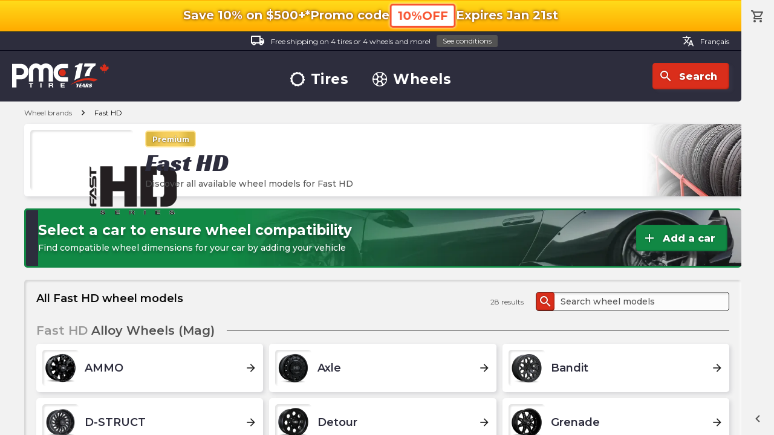

--- FILE ---
content_type: text/html; charset=utf-8
request_url: https://pmctire.com/brands/wheel/fast-hd
body_size: 30720
content:
<!DOCTYPE html><html lang="en"><head><meta charSet="utf-8" data-next-head=""/><meta name="viewport" content="width=device-width, initial-scale=1.0, maximum-scale=1.0,user-scalable=0" data-next-head=""/><meta name="google-site-verification" content="dCekpxb-oo6xlz21xXOyuMTFdmy6yY_9jFzucuHKgz8" data-next-head=""/><link rel="preload" href="/_next/static/media/logo-pmctire-anniversary-canada-en-17.34f2bd79.svg" as="image" data-next-head=""/><title data-next-head="">Fast HD wheels - Discover all Fast HD wheel models | PMCtire</title><meta name="description" content="Discover all Fast HD wheel models for all vehicle types in our huge catalog. Visit our website to discover our selection of Fast HD | PMCtire" data-next-head=""/><meta property="og:image" content="https://pmctire.com/images/seo/wheel-ogimage.webp" data-next-head=""/><script type="application/ld+json" data-next-head="">{"@context":"https://schema.org","@graph":[{"@type":"Organization","@id":"https://pmctire.com/#organization","name":"PMCtire","url":"https://pmctire.com/","logo":{"@type":"ImageObject","url":"https://pmctire.com/images/seo/sd-publisher-logo.png"},"sameAs":["https://www.facebook.com/PMCtire","https://www.instagram.com/pmctire","https://www.linkedin.com/company/pmctire-inc-","https://www.youtube.com/@Pmctire-Canada"],"contactPoint":{"@type":"ContactPoint","telephone":"+1-819-300-3945","contactType":"customer service","areaServed":"CA","availableLanguage":["fr","en"]},"foundingDate":"2008","hasMerchantReturnPolicy":{"@type":"MerchantReturnPolicy","returnPolicyCategory":"https://schema.org/MerchantReturnFiniteReturnWindow","returnPolicyCountry":"CA","merchantReturnDays":30,"merchantReturnLink":"https://pmctire.com/policies","applicableCountry":"CA","url":"https://pmctire.com/policies"}},{"@type":"LocalBusiness","@id":"https://pmctire.com/#localbusiness","name":"PMCtire","description":"Canada's tire and wheel specialists - Online sales and installation services","url":"https://pmctire.com/","image":"https://pmctire.com/images/seo/sd-publisher-logo.png","telephone":"+1-819-300-3945","email":"satisfaction@pmctire.com","priceRange":"$$","address":{"@type":"PostalAddress","streetAddress":"2850, King Street East","addressLocality":"Sherbrooke","addressRegion":"QC","postalCode":"J1G 5H3","addressCountry":"CA"},"hasMap":"https://maps.app.goo.gl/ovNamfTNnKbJAe8U8","geo":{"@type":"GeoCoordinates","latitude":45.4042,"longitude":-71.8929},"openingHoursSpecification":[{"@type":"OpeningHoursSpecification","dayOfWeek":["Monday","Tuesday","Wednesday","Thursday","Friday"],"opens":"09:00","closes":"16:30"}],"sameAs":["https://www.facebook.com/PMCtire","https://www.instagram.com/pmctire","https://www.linkedin.com/company/pmctire-inc-","https://www.youtube.com/@Pmctire-Canada"],"areaServed":{"@type":"Country","name":"Canada","identifier":"CA"},"currenciesAccepted":"CAD","paymentAccepted":["Credit Card","Debit Card","Visa","Mastercard","American Express","PayPal","Apple Pay","Google Pay","Shop Pay","Afterpay","Affirm"],"hasMerchantReturnPolicy":{"@type":"MerchantReturnPolicy","returnPolicyCategory":"https://schema.org/MerchantReturnFiniteReturnWindow","returnPolicyCountry":"CA","merchantReturnDays":30,"merchantReturnLink":"https://pmctire.com/policies","applicableCountry":"CA","url":"https://pmctire.com/policies"}},{"@type":"WebPage","@id":"https://pmctire.com/brands/wheel/fast-hd#webpage","url":"https://pmctire.com/brands/wheel/fast-hd","name":"Fast HD wheels - Discover all Fast HD wheel models | PMCtire","inLanguage":"en-CA","isPartOf":{"@id":"https://pmctire.com/#website"},"breadcrumb":{"@id":"https://pmctire.com/brands/wheel/fast-hd#breadcrumb"},"primaryImageOfPage":{"@id":"https://cdn.shopify.com/s/files/1/0515/0851/0900/collections/fast_hd.webp#image"},"publisher":{"@id":"https://pmctire.com/#organization"},"about":{"@id":"https://pmctire.com/#localbusiness"}},{"@type":"WebSite","@id":"https://pmctire.com/#website","url":"https://pmctire.com/","name":"PMCtire","inLanguage":"en-CA","publisher":{"@id":"https://pmctire.com/#organization"}},{"@type":"BreadcrumbList","itemListElement":[{"@type":"ListItem","position":1,"name":"PMCtire","item":"https://pmctire.com/"},{"@type":"ListItem","position":2,"name":"Brands","item":"https://pmctire.com/brands"},{"@type":"ListItem","position":3,"name":"Wheel","item":"https://pmctire.com/brands/wheel"},{"@type":"ListItem","position":4,"name":"Fast hd","item":"https://pmctire.com/brands/wheel/fast-hd"}],"@id":"https://pmctire.com/brands/wheel/fast-hd#breadcrumb"},{"@type":"ImageObject","@id":"https://cdn.shopify.com/s/files/1/0515/0851/0900/collections/fast_hd.webp#image","url":"https://cdn.shopify.com/s/files/1/0515/0851/0900/collections/fast_hd.webp?v=1682610138","contentUrl":"https://cdn.shopify.com/s/files/1/0515/0851/0900/collections/fast_hd.webp?v=1682610138","name":"Fast HD","description":"Official Fast HD brand logo","encodingFormat":"image/webp","keywords":"Fast HD, wheel brand, wheel, automotive, fast-hd","representativeOfPage":true,"copyrightNotice":"© PMCtire","inLanguage":"en-CA","creator":{"@id":"https://pmctire.com/#organization"},"copyrightHolder":{"@id":"https://pmctire.com/#organization"},"creditText":"PMCtire"},{"@type":"ImageObject","@id":"https://cdn.shopify.com/s/files/1/0515/0851/0900/products/147261997617b90ce3e20538e41d957b8b81b672_F261_AMMO_BLACK.jpg#image","url":"https://cdn.shopify.com/s/files/1/0515/0851/0900/products/147261997617b90ce3e20538e41d957b8b81b672_F261_AMMO_BLACK.jpg?v=1680424824","contentUrl":"https://cdn.shopify.com/s/files/1/0515/0851/0900/products/147261997617b90ce3e20538e41d957b8b81b672_F261_AMMO_BLACK.jpg?v=1680424824","name":"Fast HD AMMO","description":"Fast HD AMMO wheel product image","encodingFormat":"image/jpeg","keywords":"Fast HD, AMMO, wheel, automotive, ammo","copyrightNotice":"© PMCtire","inLanguage":"en-CA","creator":{"@id":"https://pmctire.com/#organization"},"copyrightHolder":{"@id":"https://pmctire.com/#organization"},"creditText":"PMCtire"},{"@type":"ImageObject","@id":"https://cdn.shopify.com/s/files/1/0515/0851/0900/files/new_F275-AXLE-SATIN-BLACK-JPG_dc47ca14-fd8f-42c5-bf25-efcc01df6f5f.jpg#image","url":"https://cdn.shopify.com/s/files/1/0515/0851/0900/files/new_F275-AXLE-SATIN-BLACK-JPG_dc47ca14-fd8f-42c5-bf25-efcc01df6f5f.jpg?v=1720625249","contentUrl":"https://cdn.shopify.com/s/files/1/0515/0851/0900/files/new_F275-AXLE-SATIN-BLACK-JPG_dc47ca14-fd8f-42c5-bf25-efcc01df6f5f.jpg?v=1720625249","name":"Fast HD Axle","description":"Fast HD Axle wheel product image","encodingFormat":"image/jpeg","keywords":"Fast HD, Axle, wheel, automotive, axle","copyrightNotice":"© PMCtire","inLanguage":"en-CA","creator":{"@id":"https://pmctire.com/#organization"},"copyrightHolder":{"@id":"https://pmctire.com/#organization"},"creditText":"PMCtire"},{"@type":"ImageObject","@id":"https://cdn.shopify.com/s/files/1/0515/0851/0900/files/F277-BANDIT-MATTE-BLACK-17-INCH.jpg#image","url":"https://cdn.shopify.com/s/files/1/0515/0851/0900/files/F277-BANDIT-MATTE-BLACK-17-INCH.jpg?v=1757617143","contentUrl":"https://cdn.shopify.com/s/files/1/0515/0851/0900/files/F277-BANDIT-MATTE-BLACK-17-INCH.jpg?v=1757617143","name":"Fast HD Bandit","description":"Fast HD Bandit wheel product image","encodingFormat":"image/jpeg","keywords":"Fast HD, Bandit, wheel, automotive, bandit","copyrightNotice":"© PMCtire","inLanguage":"en-CA","creator":{"@id":"https://pmctire.com/#organization"},"copyrightHolder":{"@id":"https://pmctire.com/#organization"},"creditText":"PMCtire"},{"@type":"ImageObject","@id":"https://cdn.shopify.com/s/files/1/0515/0851/0900/products/86eb14e7bcf15f8dcafca2edc6ecc006dc3aba66_F267_D_STRUCT_BLACK__8_LUGS_e5746a64-cde9-465e-b885-4f23033c9781.jpg#image","url":"https://cdn.shopify.com/s/files/1/0515/0851/0900/products/86eb14e7bcf15f8dcafca2edc6ecc006dc3aba66_F267_D_STRUCT_BLACK__8_LUGS_e5746a64-cde9-465e-b885-4f23033c9781.jpg?v=1680409643","contentUrl":"https://cdn.shopify.com/s/files/1/0515/0851/0900/products/86eb14e7bcf15f8dcafca2edc6ecc006dc3aba66_F267_D_STRUCT_BLACK__8_LUGS_e5746a64-cde9-465e-b885-4f23033c9781.jpg?v=1680409643","name":"Fast HD D-STRUCT","description":"Fast HD D-STRUCT wheel product image","encodingFormat":"image/jpeg","keywords":"Fast HD, D-STRUCT, wheel, automotive, dstruct","copyrightNotice":"© PMCtire","inLanguage":"en-CA","creator":{"@id":"https://pmctire.com/#organization"},"copyrightHolder":{"@id":"https://pmctire.com/#organization"},"creditText":"PMCtire"},{"@type":"ImageObject","@id":"https://cdn.shopify.com/s/files/1/0515/0851/0900/products/23a0a2ecfbc5a5a1e6fb2210ccd3d9582167d839_F236_DETOUR_SATIN_BLACK__6_LUGS.jpg#image","url":"https://cdn.shopify.com/s/files/1/0515/0851/0900/products/23a0a2ecfbc5a5a1e6fb2210ccd3d9582167d839_F236_DETOUR_SATIN_BLACK__6_LUGS.jpg?v=1680424679","contentUrl":"https://cdn.shopify.com/s/files/1/0515/0851/0900/products/23a0a2ecfbc5a5a1e6fb2210ccd3d9582167d839_F236_DETOUR_SATIN_BLACK__6_LUGS.jpg?v=1680424679","name":"Fast HD Detour","description":"Fast HD Detour wheel product image","encodingFormat":"image/jpeg","keywords":"Fast HD, Detour, wheel, automotive, detour","copyrightNotice":"© PMCtire","inLanguage":"en-CA","creator":{"@id":"https://pmctire.com/#organization"},"copyrightHolder":{"@id":"https://pmctire.com/#organization"},"creditText":"PMCtire"},{"@type":"ImageObject","@id":"https://cdn.shopify.com/s/files/1/0515/0851/0900/products/1aab7ae5c73b8894c884b29da73214fbc5be1cd9_F248A_GRENADE_SATIN_BLACK_c01fe333-249f-4e0f-b5dd-948f7b490ef9.jpg#image","url":"https://cdn.shopify.com/s/files/1/0515/0851/0900/products/1aab7ae5c73b8894c884b29da73214fbc5be1cd9_F248A_GRENADE_SATIN_BLACK_c01fe333-249f-4e0f-b5dd-948f7b490ef9.jpg?v=1680424890","contentUrl":"https://cdn.shopify.com/s/files/1/0515/0851/0900/products/1aab7ae5c73b8894c884b29da73214fbc5be1cd9_F248A_GRENADE_SATIN_BLACK_c01fe333-249f-4e0f-b5dd-948f7b490ef9.jpg?v=1680424890","name":"Fast HD Grenade","description":"Fast HD Grenade wheel product image","encodingFormat":"image/jpeg","keywords":"Fast HD, Grenade, wheel, automotive, grenade","copyrightNotice":"© PMCtire","inLanguage":"en-CA","creator":{"@id":"https://pmctire.com/#organization"},"copyrightHolder":{"@id":"https://pmctire.com/#organization"},"creditText":"PMCtire"},{"@type":"ImageObject","@id":"https://cdn.shopify.com/s/files/1/0515/0851/0900/products/5b8f3009a47e7df85b8b0e9c03d4e628c6b7ab41_F216_GRINDER_ANTHRACITE.jpg#image","url":"https://cdn.shopify.com/s/files/1/0515/0851/0900/products/5b8f3009a47e7df85b8b0e9c03d4e628c6b7ab41_F216_GRINDER_ANTHRACITE.jpg?v=1680424518","contentUrl":"https://cdn.shopify.com/s/files/1/0515/0851/0900/products/5b8f3009a47e7df85b8b0e9c03d4e628c6b7ab41_F216_GRINDER_ANTHRACITE.jpg?v=1680424518","name":"Fast HD Grinder","description":"Fast HD Grinder wheel product image","encodingFormat":"image/jpeg","keywords":"Fast HD, Grinder, wheel, automotive, grinder","copyrightNotice":"© PMCtire","inLanguage":"en-CA","creator":{"@id":"https://pmctire.com/#organization"},"copyrightHolder":{"@id":"https://pmctire.com/#organization"},"creditText":"PMCtire"},{"@type":"ImageObject","@id":"https://cdn.shopify.com/s/files/1/0515/0851/0900/files/F279-GRIT-SATIN-BLACK-20-INCH-_6-LUGS_-FLAT_249bc300-4566-44b1-8322-044a06ad7953.jpg#image","url":"https://cdn.shopify.com/s/files/1/0515/0851/0900/files/F279-GRIT-SATIN-BLACK-20-INCH-_6-LUGS_-FLAT_249bc300-4566-44b1-8322-044a06ad7953.jpg?v=1757617325","contentUrl":"https://cdn.shopify.com/s/files/1/0515/0851/0900/files/F279-GRIT-SATIN-BLACK-20-INCH-_6-LUGS_-FLAT_249bc300-4566-44b1-8322-044a06ad7953.jpg?v=1757617325","name":"Fast HD Grit","description":"Fast HD Grit wheel product image","encodingFormat":"image/jpeg","keywords":"Fast HD, Grit, wheel, automotive, grit","copyrightNotice":"© PMCtire","inLanguage":"en-CA","creator":{"@id":"https://pmctire.com/#organization"},"copyrightHolder":{"@id":"https://pmctire.com/#organization"},"creditText":"PMCtire"},{"@type":"ImageObject","@id":"https://cdn.shopify.com/s/files/1/0515/0851/0900/products/3e519cca39cc1a2313596c2439665022fbb50598_F262_HAVOK_SATIN_BLACK__6_LUGS_f934edb5-a0d1-43b4-9754-7fe33c3d68dc.jpg#image","url":"https://cdn.shopify.com/s/files/1/0515/0851/0900/products/3e519cca39cc1a2313596c2439665022fbb50598_F262_HAVOK_SATIN_BLACK__6_LUGS_f934edb5-a0d1-43b4-9754-7fe33c3d68dc.jpg?v=1680409642","contentUrl":"https://cdn.shopify.com/s/files/1/0515/0851/0900/products/3e519cca39cc1a2313596c2439665022fbb50598_F262_HAVOK_SATIN_BLACK__6_LUGS_f934edb5-a0d1-43b4-9754-7fe33c3d68dc.jpg?v=1680409642","name":"Fast HD HAVOK","description":"Fast HD HAVOK wheel product image","encodingFormat":"image/jpeg","keywords":"Fast HD, HAVOK, wheel, automotive, havok","copyrightNotice":"© PMCtire","inLanguage":"en-CA","creator":{"@id":"https://pmctire.com/#organization"},"copyrightHolder":{"@id":"https://pmctire.com/#organization"},"creditText":"PMCtire"},{"@type":"ImageObject","@id":"https://cdn.shopify.com/s/files/1/0515/0851/0900/products/6612b5ea53541522a4fc0eae852c189c6b3bc6d9_F258_HOOLIGAN_BLACK_32a665e1-f52c-4586-a1cd-4f26fc6b334f.jpg#image","url":"https://cdn.shopify.com/s/files/1/0515/0851/0900/products/6612b5ea53541522a4fc0eae852c189c6b3bc6d9_F258_HOOLIGAN_BLACK_32a665e1-f52c-4586-a1cd-4f26fc6b334f.jpg?v=1680424894","contentUrl":"https://cdn.shopify.com/s/files/1/0515/0851/0900/products/6612b5ea53541522a4fc0eae852c189c6b3bc6d9_F258_HOOLIGAN_BLACK_32a665e1-f52c-4586-a1cd-4f26fc6b334f.jpg?v=1680424894","name":"Fast HD Hooligan","description":"Fast HD Hooligan wheel product image","encodingFormat":"image/jpeg","keywords":"Fast HD, Hooligan, wheel, automotive, hooligan","copyrightNotice":"© PMCtire","inLanguage":"en-CA","creator":{"@id":"https://pmctire.com/#organization"},"copyrightHolder":{"@id":"https://pmctire.com/#organization"},"creditText":"PMCtire"},{"@type":"ImageObject","@id":"https://cdn.shopify.com/s/files/1/0515/0851/0900/products/0067b8d9e4bf5b08dd92c6e1371e522e54a00153_F215_INVASION_MATTE_BLACK_d881384e-c4fb-4e01-8fb6-ce4308879d06.jpg#image","url":"https://cdn.shopify.com/s/files/1/0515/0851/0900/products/0067b8d9e4bf5b08dd92c6e1371e522e54a00153_F215_INVASION_MATTE_BLACK_d881384e-c4fb-4e01-8fb6-ce4308879d06.jpg?v=1680424518","contentUrl":"https://cdn.shopify.com/s/files/1/0515/0851/0900/products/0067b8d9e4bf5b08dd92c6e1371e522e54a00153_F215_INVASION_MATTE_BLACK_d881384e-c4fb-4e01-8fb6-ce4308879d06.jpg?v=1680424518","name":"Fast HD Invasion","description":"Fast HD Invasion wheel product image","encodingFormat":"image/jpeg","keywords":"Fast HD, Invasion, wheel, automotive, invasion","copyrightNotice":"© PMCtire","inLanguage":"en-CA","creator":{"@id":"https://pmctire.com/#organization"},"copyrightHolder":{"@id":"https://pmctire.com/#organization"},"creditText":"PMCtire"},{"@type":"ImageObject","@id":"https://cdn.shopify.com/s/files/1/0515/0851/0900/files/F268-K-O-BLACK_3724d9f2-f581-40db-be7a-1f7ac3b738e8.jpg#image","url":"https://cdn.shopify.com/s/files/1/0515/0851/0900/files/F268-K-O-BLACK_3724d9f2-f581-40db-be7a-1f7ac3b738e8.jpg?v=1710181803","contentUrl":"https://cdn.shopify.com/s/files/1/0515/0851/0900/files/F268-K-O-BLACK_3724d9f2-f581-40db-be7a-1f7ac3b738e8.jpg?v=1710181803","name":"Fast HD K-O","description":"Fast HD K-O wheel product image","encodingFormat":"image/jpeg","keywords":"Fast HD, K-O, wheel, automotive, ko","copyrightNotice":"© PMCtire","inLanguage":"en-CA","creator":{"@id":"https://pmctire.com/#organization"},"copyrightHolder":{"@id":"https://pmctire.com/#organization"},"creditText":"PMCtire"},{"@type":"ImageObject","@id":"https://cdn.shopify.com/s/files/1/0515/0851/0900/products/d2d88e72b83c027efa7897be180887e80b9f0d8a_F260_KNUCKLES_BLACK_e02fdcf5-2845-4d3d-8e80-aec606ed50ee.jpg#image","url":"https://cdn.shopify.com/s/files/1/0515/0851/0900/products/d2d88e72b83c027efa7897be180887e80b9f0d8a_F260_KNUCKLES_BLACK_e02fdcf5-2845-4d3d-8e80-aec606ed50ee.jpg?v=1680424803","contentUrl":"https://cdn.shopify.com/s/files/1/0515/0851/0900/products/d2d88e72b83c027efa7897be180887e80b9f0d8a_F260_KNUCKLES_BLACK_e02fdcf5-2845-4d3d-8e80-aec606ed50ee.jpg?v=1680424803","name":"Fast HD Knuckles","description":"Fast HD Knuckles wheel product image","encodingFormat":"image/jpeg","keywords":"Fast HD, Knuckles, wheel, automotive, knuckles","copyrightNotice":"© PMCtire","inLanguage":"en-CA","creator":{"@id":"https://pmctire.com/#organization"},"copyrightHolder":{"@id":"https://pmctire.com/#organization"},"creditText":"PMCtire"},{"@type":"ImageObject","@id":"https://cdn.shopify.com/s/files/1/0515/0851/0900/products/a6e2f4cbc07e5178160a206219072bcfcd3ac09d_F240_MENACE_BLACK.jpg#image","url":"https://cdn.shopify.com/s/files/1/0515/0851/0900/products/a6e2f4cbc07e5178160a206219072bcfcd3ac09d_F240_MENACE_BLACK.jpg?v=1680424763","contentUrl":"https://cdn.shopify.com/s/files/1/0515/0851/0900/products/a6e2f4cbc07e5178160a206219072bcfcd3ac09d_F240_MENACE_BLACK.jpg?v=1680424763","name":"Fast HD Menace","description":"Fast HD Menace wheel product image","encodingFormat":"image/jpeg","keywords":"Fast HD, Menace, wheel, automotive, menace","copyrightNotice":"© PMCtire","inLanguage":"en-CA","creator":{"@id":"https://pmctire.com/#organization"},"copyrightHolder":{"@id":"https://pmctire.com/#organization"},"creditText":"PMCtire"},{"@type":"ImageObject","@id":"https://cdn.shopify.com/s/files/1/0515/0851/0900/files/F276-MURAMASA-BLACK-WITH-GREY-MILLING-20X9.0-INCH-_6-LUGS_-_BIG-CAP_-_1-INCH-LIP.jpg#image","url":"https://cdn.shopify.com/s/files/1/0515/0851/0900/files/F276-MURAMASA-BLACK-WITH-GREY-MILLING-20X9.0-INCH-_6-LUGS_-_BIG-CAP_-_1-INCH-LIP.jpg?v=1723819252","contentUrl":"https://cdn.shopify.com/s/files/1/0515/0851/0900/files/F276-MURAMASA-BLACK-WITH-GREY-MILLING-20X9.0-INCH-_6-LUGS_-_BIG-CAP_-_1-INCH-LIP.jpg?v=1723819252","name":"Fast HD Muramasa","description":"Fast HD Muramasa wheel product image","encodingFormat":"image/jpeg","keywords":"Fast HD, Muramasa, wheel, automotive, muramasa","copyrightNotice":"© PMCtire","inLanguage":"en-CA","creator":{"@id":"https://pmctire.com/#organization"},"copyrightHolder":{"@id":"https://pmctire.com/#organization"},"creditText":"PMCtire"},{"@type":"ImageObject","@id":"https://cdn.shopify.com/s/files/1/0515/0851/0900/products/764bb2ed71ad343d1f8effd8506266f3ac2aa51f_F266_OVERLAND_BLACK.jpg#image","url":"https://cdn.shopify.com/s/files/1/0515/0851/0900/products/764bb2ed71ad343d1f8effd8506266f3ac2aa51f_F266_OVERLAND_BLACK.jpg?v=1680458059","contentUrl":"https://cdn.shopify.com/s/files/1/0515/0851/0900/products/764bb2ed71ad343d1f8effd8506266f3ac2aa51f_F266_OVERLAND_BLACK.jpg?v=1680458059","name":"Fast HD Overland","description":"Fast HD Overland wheel product image","encodingFormat":"image/jpeg","keywords":"Fast HD, Overland, wheel, automotive, overland","copyrightNotice":"© PMCtire","inLanguage":"en-CA","creator":{"@id":"https://pmctire.com/#organization"},"copyrightHolder":{"@id":"https://pmctire.com/#organization"},"creditText":"PMCtire"},{"@type":"ImageObject","@id":"https://cdn.shopify.com/s/files/1/0515/0851/0900/products/8a3d4f407d4ce1c505f5e788970e68c3028ed266_F175_Reactor_Matte_Black__Open_Lug_Cap__B_39c95888-c2ee-4377-a22b-7f958a670698.jpg#image","url":"https://cdn.shopify.com/s/files/1/0515/0851/0900/products/8a3d4f407d4ce1c505f5e788970e68c3028ed266_F175_Reactor_Matte_Black__Open_Lug_Cap__B_39c95888-c2ee-4377-a22b-7f958a670698.jpg?v=1680424720","contentUrl":"https://cdn.shopify.com/s/files/1/0515/0851/0900/products/8a3d4f407d4ce1c505f5e788970e68c3028ed266_F175_Reactor_Matte_Black__Open_Lug_Cap__B_39c95888-c2ee-4377-a22b-7f958a670698.jpg?v=1680424720","name":"Fast HD Reactor","description":"Fast HD Reactor wheel product image","encodingFormat":"image/jpeg","keywords":"Fast HD, Reactor, wheel, automotive, reactor","copyrightNotice":"© PMCtire","inLanguage":"en-CA","creator":{"@id":"https://pmctire.com/#organization"},"copyrightHolder":{"@id":"https://pmctire.com/#organization"},"creditText":"PMCtire"},{"@type":"ImageObject","@id":"https://cdn.shopify.com/s/files/1/0515/0851/0900/products/5e5fce743df816392cf8a1c843e7708460dd0669_F259_RECON_SATIN_BLACK_ANTHRACITE_16_17_INCHS__6_LUGS_618ac4e7-d061-4acb-b660-e713f5a3df18.jpg#image","url":"https://cdn.shopify.com/s/files/1/0515/0851/0900/products/5e5fce743df816392cf8a1c843e7708460dd0669_F259_RECON_SATIN_BLACK_ANTHRACITE_16_17_INCHS__6_LUGS_618ac4e7-d061-4acb-b660-e713f5a3df18.jpg?v=1680409641","contentUrl":"https://cdn.shopify.com/s/files/1/0515/0851/0900/products/5e5fce743df816392cf8a1c843e7708460dd0669_F259_RECON_SATIN_BLACK_ANTHRACITE_16_17_INCHS__6_LUGS_618ac4e7-d061-4acb-b660-e713f5a3df18.jpg?v=1680409641","name":"Fast HD RECON","description":"Fast HD RECON wheel product image","encodingFormat":"image/jpeg","keywords":"Fast HD, RECON, wheel, automotive, recon","copyrightNotice":"© PMCtire","inLanguage":"en-CA","creator":{"@id":"https://pmctire.com/#organization"},"copyrightHolder":{"@id":"https://pmctire.com/#organization"},"creditText":"PMCtire"},{"@type":"ImageObject","@id":"https://cdn.shopify.com/s/files/1/0515/0851/0900/products/0c9e424621474b1a9cc471a61e5b4c280795d966_F204_RIGG_MATTE_BLACK_e17d2c42-545a-4897-a768-463e825c96f6.jpg#image","url":"https://cdn.shopify.com/s/files/1/0515/0851/0900/products/0c9e424621474b1a9cc471a61e5b4c280795d966_F204_RIGG_MATTE_BLACK_e17d2c42-545a-4897-a768-463e825c96f6.jpg?v=1680424720","contentUrl":"https://cdn.shopify.com/s/files/1/0515/0851/0900/products/0c9e424621474b1a9cc471a61e5b4c280795d966_F204_RIGG_MATTE_BLACK_e17d2c42-545a-4897-a768-463e825c96f6.jpg?v=1680424720","name":"Fast HD Rigg","description":"Fast HD Rigg wheel product image","encodingFormat":"image/jpeg","keywords":"Fast HD, Rigg, wheel, automotive, rigg","copyrightNotice":"© PMCtire","inLanguage":"en-CA","creator":{"@id":"https://pmctire.com/#organization"},"copyrightHolder":{"@id":"https://pmctire.com/#organization"},"creditText":"PMCtire"},{"@type":"ImageObject","@id":"https://cdn.shopify.com/s/files/1/0515/0851/0900/products/8dc40f279abb587e75ffa9cedc9db6b386e06800_F264_SHRED_GUNMETAL_17_18_INCHS__6X135_139.7.jpg#image","url":"https://cdn.shopify.com/s/files/1/0515/0851/0900/products/8dc40f279abb587e75ffa9cedc9db6b386e06800_F264_SHRED_GUNMETAL_17_18_INCHS__6X135_139.7.jpg?v=1680457899","contentUrl":"https://cdn.shopify.com/s/files/1/0515/0851/0900/products/8dc40f279abb587e75ffa9cedc9db6b386e06800_F264_SHRED_GUNMETAL_17_18_INCHS__6X135_139.7.jpg?v=1680457899","name":"Fast HD Shred","description":"Fast HD Shred wheel product image","encodingFormat":"image/jpeg","keywords":"Fast HD, Shred, wheel, automotive, shred","copyrightNotice":"© PMCtire","inLanguage":"en-CA","creator":{"@id":"https://pmctire.com/#organization"},"copyrightHolder":{"@id":"https://pmctire.com/#organization"},"creditText":"PMCtire"},{"@type":"ImageObject","@id":"https://cdn.shopify.com/s/files/1/0515/0851/0900/products/f619329ce0f5548f569b712bbbaf5f1d3fd962a2_F252_SUMMIT_SATIN_BLACK__CLOSE_LUG_CAP__17_18_INCHS_2fb3d541-1e00-462c-851b-86514c26efcf.jpg#image","url":"https://cdn.shopify.com/s/files/1/0515/0851/0900/products/f619329ce0f5548f569b712bbbaf5f1d3fd962a2_F252_SUMMIT_SATIN_BLACK__CLOSE_LUG_CAP__17_18_INCHS_2fb3d541-1e00-462c-851b-86514c26efcf.jpg?v=1680409639","contentUrl":"https://cdn.shopify.com/s/files/1/0515/0851/0900/products/f619329ce0f5548f569b712bbbaf5f1d3fd962a2_F252_SUMMIT_SATIN_BLACK__CLOSE_LUG_CAP__17_18_INCHS_2fb3d541-1e00-462c-851b-86514c26efcf.jpg?v=1680409639","name":"Fast HD Summit","description":"Fast HD Summit wheel product image","encodingFormat":"image/jpeg","keywords":"Fast HD, Summit, wheel, automotive, summit","copyrightNotice":"© PMCtire","inLanguage":"en-CA","creator":{"@id":"https://pmctire.com/#organization"},"copyrightHolder":{"@id":"https://pmctire.com/#organization"},"creditText":"PMCtire"},{"@type":"ImageObject","@id":"https://cdn.shopify.com/s/files/1/0515/0851/0900/files/F269-TACTICAL-BLACK-17-18-INCHS_66a2d29c-9cf4-48da-bc1f-043ed44b1b32.jpg#image","url":"https://cdn.shopify.com/s/files/1/0515/0851/0900/files/F269-TACTICAL-BLACK-17-18-INCHS_66a2d29c-9cf4-48da-bc1f-043ed44b1b32.jpg?v=1705608099","contentUrl":"https://cdn.shopify.com/s/files/1/0515/0851/0900/files/F269-TACTICAL-BLACK-17-18-INCHS_66a2d29c-9cf4-48da-bc1f-043ed44b1b32.jpg?v=1705608099","name":"Fast HD Tactical","description":"Fast HD Tactical wheel product image","encodingFormat":"image/jpeg","keywords":"Fast HD, Tactical, wheel, automotive, tactical","copyrightNotice":"© PMCtire","inLanguage":"en-CA","creator":{"@id":"https://pmctire.com/#organization"},"copyrightHolder":{"@id":"https://pmctire.com/#organization"},"creditText":"PMCtire"},{"@type":"ImageObject","@id":"https://cdn.shopify.com/s/files/1/0515/0851/0900/files/F269-TACTICAL-BLACK-17-18-INCHS_657cd2d8-333e-4d37-b9fd-67d52e7970f1.jpg#image","url":"https://cdn.shopify.com/s/files/1/0515/0851/0900/files/F269-TACTICAL-BLACK-17-18-INCHS_657cd2d8-333e-4d37-b9fd-67d52e7970f1.jpg?v=1710181804","contentUrl":"https://cdn.shopify.com/s/files/1/0515/0851/0900/files/F269-TACTICAL-BLACK-17-18-INCHS_657cd2d8-333e-4d37-b9fd-67d52e7970f1.jpg?v=1710181804","name":"Fast HD Tactical","description":"Fast HD Tactical wheel product image","encodingFormat":"image/jpeg","keywords":"Fast HD, Tactical, wheel, automotive, tactical","copyrightNotice":"© PMCtire","inLanguage":"en-CA","creator":{"@id":"https://pmctire.com/#organization"},"copyrightHolder":{"@id":"https://pmctire.com/#organization"},"creditText":"PMCtire"},{"@type":"ImageObject","@id":"https://cdn.shopify.com/s/files/1/0515/0851/0900/products/73adf79fc4183710e4607e5e3aca183a11dedd2b_F223_TERRANO_SATIN_BLACK__SMALL_CAP_50904eba-6188-4e0f-8448-53dc6f75df9d.jpg#image","url":"https://cdn.shopify.com/s/files/1/0515/0851/0900/products/73adf79fc4183710e4607e5e3aca183a11dedd2b_F223_TERRANO_SATIN_BLACK__SMALL_CAP_50904eba-6188-4e0f-8448-53dc6f75df9d.jpg?v=1680424692","contentUrl":"https://cdn.shopify.com/s/files/1/0515/0851/0900/products/73adf79fc4183710e4607e5e3aca183a11dedd2b_F223_TERRANO_SATIN_BLACK__SMALL_CAP_50904eba-6188-4e0f-8448-53dc6f75df9d.jpg?v=1680424692","name":"Fast HD Terrano","description":"Fast HD Terrano wheel product image","encodingFormat":"image/jpeg","keywords":"Fast HD, Terrano, wheel, automotive, terrano","copyrightNotice":"© PMCtire","inLanguage":"en-CA","creator":{"@id":"https://pmctire.com/#organization"},"copyrightHolder":{"@id":"https://pmctire.com/#organization"},"creditText":"PMCtire"},{"@type":"ImageObject","@id":"https://cdn.shopify.com/s/files/1/0515/0851/0900/products/6a7f9e485f532ac1629c1efc1af33c8f59d61a34_F256_THROTTLE_GREY_WITH_BLACK_LIP_3a22002e-79f2-48f4-9aa0-5a14f67a18b7.jpg#image","url":"https://cdn.shopify.com/s/files/1/0515/0851/0900/products/6a7f9e485f532ac1629c1efc1af33c8f59d61a34_F256_THROTTLE_GREY_WITH_BLACK_LIP_3a22002e-79f2-48f4-9aa0-5a14f67a18b7.jpg?v=1680424880","contentUrl":"https://cdn.shopify.com/s/files/1/0515/0851/0900/products/6a7f9e485f532ac1629c1efc1af33c8f59d61a34_F256_THROTTLE_GREY_WITH_BLACK_LIP_3a22002e-79f2-48f4-9aa0-5a14f67a18b7.jpg?v=1680424880","name":"Fast HD Throttle","description":"Fast HD Throttle wheel product image","encodingFormat":"image/jpeg","keywords":"Fast HD, Throttle, wheel, automotive, throttle","copyrightNotice":"© PMCtire","inLanguage":"en-CA","creator":{"@id":"https://pmctire.com/#organization"},"copyrightHolder":{"@id":"https://pmctire.com/#organization"},"creditText":"PMCtire"},{"@type":"ImageObject","@id":"https://cdn.shopify.com/s/files/1/0515/0851/0900/products/01076b7f5bea5d160f47ca365a80f716ef5f3e65_F224_THUNDER_MATTE_BLACK_5d8290ac-ba2f-45a5-8f69-f2d6e6492905.jpg#image","url":"https://cdn.shopify.com/s/files/1/0515/0851/0900/products/01076b7f5bea5d160f47ca365a80f716ef5f3e65_F224_THUNDER_MATTE_BLACK_5d8290ac-ba2f-45a5-8f69-f2d6e6492905.jpg?v=1680424701","contentUrl":"https://cdn.shopify.com/s/files/1/0515/0851/0900/products/01076b7f5bea5d160f47ca365a80f716ef5f3e65_F224_THUNDER_MATTE_BLACK_5d8290ac-ba2f-45a5-8f69-f2d6e6492905.jpg?v=1680424701","name":"Fast HD Thunder","description":"Fast HD Thunder wheel product image","encodingFormat":"image/jpeg","keywords":"Fast HD, Thunder, wheel, automotive, thunder","copyrightNotice":"© PMCtire","inLanguage":"en-CA","creator":{"@id":"https://pmctire.com/#organization"},"copyrightHolder":{"@id":"https://pmctire.com/#organization"},"creditText":"PMCtire"},{"@type":"ImageObject","@id":"https://cdn.shopify.com/s/files/1/0515/0851/0900/products/f3859308a509adea83dfbd8290a5e68f320297a0_F235_TOMAHAWK_SATIN_BLACK_7bd452de-ab12-42fc-b751-c814fe4d10de.jpg#image","url":"https://cdn.shopify.com/s/files/1/0515/0851/0900/products/f3859308a509adea83dfbd8290a5e68f320297a0_F235_TOMAHAWK_SATIN_BLACK_7bd452de-ab12-42fc-b751-c814fe4d10de.jpg?v=1680424677","contentUrl":"https://cdn.shopify.com/s/files/1/0515/0851/0900/products/f3859308a509adea83dfbd8290a5e68f320297a0_F235_TOMAHAWK_SATIN_BLACK_7bd452de-ab12-42fc-b751-c814fe4d10de.jpg?v=1680424677","name":"Fast HD Tomahawk","description":"Fast HD Tomahawk wheel product image","encodingFormat":"image/jpeg","keywords":"Fast HD, Tomahawk, wheel, automotive, tomahawk","copyrightNotice":"© PMCtire","inLanguage":"en-CA","creator":{"@id":"https://pmctire.com/#organization"},"copyrightHolder":{"@id":"https://pmctire.com/#organization"},"creditText":"PMCtire"},{"@type":"ImageObject","@id":"https://cdn.shopify.com/s/files/1/0515/0851/0900/products/bfeabd1b0695a29e14c441f8886dbedccaeb8264_F247A_TRAXX_BLACK_MILLED_2ee78dbd-0fe9-422c-b444-70b2fbb78e77.jpg#image","url":"https://cdn.shopify.com/s/files/1/0515/0851/0900/products/bfeabd1b0695a29e14c441f8886dbedccaeb8264_F247A_TRAXX_BLACK_MILLED_2ee78dbd-0fe9-422c-b444-70b2fbb78e77.jpg?v=1680424883","contentUrl":"https://cdn.shopify.com/s/files/1/0515/0851/0900/products/bfeabd1b0695a29e14c441f8886dbedccaeb8264_F247A_TRAXX_BLACK_MILLED_2ee78dbd-0fe9-422c-b444-70b2fbb78e77.jpg?v=1680424883","name":"Fast HD TRAXX","description":"Fast HD TRAXX wheel product image","encodingFormat":"image/jpeg","keywords":"Fast HD, TRAXX, wheel, automotive, traxx","copyrightNotice":"© PMCtire","inLanguage":"en-CA","creator":{"@id":"https://pmctire.com/#organization"},"copyrightHolder":{"@id":"https://pmctire.com/#organization"},"creditText":"PMCtire"},{"@type":"ImageObject","@id":"https://pmctire.com/images/logos/logo-pmctire-anniversary-canada-en-17.svg#image","url":"https://pmctire.com/images/logos/logo-pmctire-anniversary-canada-en-17.svg","contentUrl":"https://pmctire.com/images/logos/logo-pmctire-anniversary-canada-en-17.svg","name":"PMCtire","description":"PMCtire - Canada's tire and wheel experts","encodingFormat":"image/svg+xml","keywords":"PMCtire, tires, wheels, automotive","copyrightNotice":"© PMCtire","inLanguage":"en-CA","creator":{"@id":"https://pmctire.com/#organization"},"copyrightHolder":{"@id":"https://pmctire.com/#organization"},"creditText":"PMCtire"}]}</script><link rel="canonical" href="https://pmctire.com/brands/wheel/fast-hd" data-next-head=""/><link rel="alternate" hreflang="en-CA" href="https://pmctire.com/brands/wheel/fast-hd" data-next-head=""/><link rel="alternate" hreflang="fr-CA" href="https://pmctire.com/fr/brands/wheel/fast-hd" data-next-head=""/><link rel="alternate" hreflang="x-default" href="https://pmctire.com/brands/wheel/fast-hd" data-next-head=""/><link rel="preload" href="/_next/static/media/banner-brand-tires.c9313d85.webp" as="image" data-next-head=""/><link rel="preload" href="https://cdn.shopify.com/s/files/1/0515/0851/0900/collections/fast_hd_360x160.webp?v=1682610138" as="image" data-next-head=""/><link rel="preload" href="/_next/static/media/banner-addcar.4042a822.webp" as="image" data-next-head=""/><link rel="preload" href="https://cdn.shopify.com/s/files/1/0515/0851/0900/products/147261997617b90ce3e20538e41d957b8b81b672_F261_AMMO_BLACK_100x100.jpg?v=1680424824" as="image" data-next-head=""/><link rel="preload" href="https://cdn.shopify.com/s/files/1/0515/0851/0900/files/new_F275-AXLE-SATIN-BLACK-JPG_dc47ca14-fd8f-42c5-bf25-efcc01df6f5f_100x100.jpg?v=1720625249" as="image" data-next-head=""/><link rel="preload" href="https://cdn.shopify.com/s/files/1/0515/0851/0900/files/F277-BANDIT-MATTE-BLACK-17-INCH_100x100.jpg?v=1757617143" as="image" data-next-head=""/><link rel="preload" href="https://cdn.shopify.com/s/files/1/0515/0851/0900/products/86eb14e7bcf15f8dcafca2edc6ecc006dc3aba66_F267_D_STRUCT_BLACK__8_LUGS_e5746a64-cde9-465e-b885-4f23033c9781_100x100.jpg?v=1680409643" as="image" data-next-head=""/><link rel="preload" href="https://cdn.shopify.com/s/files/1/0515/0851/0900/products/23a0a2ecfbc5a5a1e6fb2210ccd3d9582167d839_F236_DETOUR_SATIN_BLACK__6_LUGS_100x100.jpg?v=1680424679" as="image" data-next-head=""/><link rel="preload" href="https://cdn.shopify.com/s/files/1/0515/0851/0900/products/1aab7ae5c73b8894c884b29da73214fbc5be1cd9_F248A_GRENADE_SATIN_BLACK_c01fe333-249f-4e0f-b5dd-948f7b490ef9_100x100.jpg?v=1680424890" as="image" data-next-head=""/><link rel="preload" href="https://cdn.shopify.com/s/files/1/0515/0851/0900/products/5b8f3009a47e7df85b8b0e9c03d4e628c6b7ab41_F216_GRINDER_ANTHRACITE_100x100.jpg?v=1680424518" as="image" data-next-head=""/><link rel="preload" href="https://cdn.shopify.com/s/files/1/0515/0851/0900/files/F279-GRIT-SATIN-BLACK-20-INCH-_6-LUGS_-FLAT_249bc300-4566-44b1-8322-044a06ad7953_100x100.jpg?v=1757617325" as="image" data-next-head=""/><link rel="preload" href="https://cdn.shopify.com/s/files/1/0515/0851/0900/products/3e519cca39cc1a2313596c2439665022fbb50598_F262_HAVOK_SATIN_BLACK__6_LUGS_f934edb5-a0d1-43b4-9754-7fe33c3d68dc_100x100.jpg?v=1680409642" as="image" data-next-head=""/><link rel="preload" href="https://cdn.shopify.com/s/files/1/0515/0851/0900/products/6612b5ea53541522a4fc0eae852c189c6b3bc6d9_F258_HOOLIGAN_BLACK_32a665e1-f52c-4586-a1cd-4f26fc6b334f_100x100.jpg?v=1680424894" as="image" data-next-head=""/><link rel="preload" href="https://cdn.shopify.com/s/files/1/0515/0851/0900/products/0067b8d9e4bf5b08dd92c6e1371e522e54a00153_F215_INVASION_MATTE_BLACK_d881384e-c4fb-4e01-8fb6-ce4308879d06_100x100.jpg?v=1680424518" as="image" data-next-head=""/><link rel="preload" href="https://cdn.shopify.com/s/files/1/0515/0851/0900/files/F268-K-O-BLACK_3724d9f2-f581-40db-be7a-1f7ac3b738e8_100x100.jpg?v=1710181803" as="image" data-next-head=""/><link rel="preload" href="https://cdn.shopify.com/s/files/1/0515/0851/0900/products/d2d88e72b83c027efa7897be180887e80b9f0d8a_F260_KNUCKLES_BLACK_e02fdcf5-2845-4d3d-8e80-aec606ed50ee_100x100.jpg?v=1680424803" as="image" data-next-head=""/><link rel="preload" href="https://cdn.shopify.com/s/files/1/0515/0851/0900/products/a6e2f4cbc07e5178160a206219072bcfcd3ac09d_F240_MENACE_BLACK_100x100.jpg?v=1680424763" as="image" data-next-head=""/><link rel="preload" href="https://cdn.shopify.com/s/files/1/0515/0851/0900/files/F276-MURAMASA-BLACK-WITH-GREY-MILLING-20X9.0-INCH-_6-LUGS_-_BIG-CAP_-_1-INCH-LIP_100x100.jpg?v=1723819252" as="image" data-next-head=""/><link rel="preload" href="https://cdn.shopify.com/s/files/1/0515/0851/0900/products/764bb2ed71ad343d1f8effd8506266f3ac2aa51f_F266_OVERLAND_BLACK_100x100.jpg?v=1680458059" as="image" data-next-head=""/><link rel="preload" href="https://cdn.shopify.com/s/files/1/0515/0851/0900/products/8a3d4f407d4ce1c505f5e788970e68c3028ed266_F175_Reactor_Matte_Black__Open_Lug_Cap__B_39c95888-c2ee-4377-a22b-7f958a670698_100x100.jpg?v=1680424720" as="image" data-next-head=""/><link rel="preload" href="https://cdn.shopify.com/s/files/1/0515/0851/0900/products/5e5fce743df816392cf8a1c843e7708460dd0669_F259_RECON_SATIN_BLACK_ANTHRACITE_16_17_INCHS__6_LUGS_618ac4e7-d061-4acb-b660-e713f5a3df18_100x100.jpg?v=1680409641" as="image" data-next-head=""/><link rel="preload" href="https://cdn.shopify.com/s/files/1/0515/0851/0900/products/0c9e424621474b1a9cc471a61e5b4c280795d966_F204_RIGG_MATTE_BLACK_e17d2c42-545a-4897-a768-463e825c96f6_100x100.jpg?v=1680424720" as="image" data-next-head=""/><link rel="preload" href="https://cdn.shopify.com/s/files/1/0515/0851/0900/products/8dc40f279abb587e75ffa9cedc9db6b386e06800_F264_SHRED_GUNMETAL_17_18_INCHS__6X135_139.7_100x100.jpg?v=1680457899" as="image" data-next-head=""/><link rel="preload" href="https://cdn.shopify.com/s/files/1/0515/0851/0900/products/f619329ce0f5548f569b712bbbaf5f1d3fd962a2_F252_SUMMIT_SATIN_BLACK__CLOSE_LUG_CAP__17_18_INCHS_2fb3d541-1e00-462c-851b-86514c26efcf_100x100.jpg?v=1680409639" as="image" data-next-head=""/><link rel="preload" href="https://cdn.shopify.com/s/files/1/0515/0851/0900/files/F269-TACTICAL-BLACK-17-18-INCHS_66a2d29c-9cf4-48da-bc1f-043ed44b1b32_100x100.jpg?v=1705608099" as="image" data-next-head=""/><link rel="preload" href="https://cdn.shopify.com/s/files/1/0515/0851/0900/files/F269-TACTICAL-BLACK-17-18-INCHS_657cd2d8-333e-4d37-b9fd-67d52e7970f1_100x100.jpg?v=1710181804" as="image" data-next-head=""/><link rel="preload" href="https://cdn.shopify.com/s/files/1/0515/0851/0900/products/73adf79fc4183710e4607e5e3aca183a11dedd2b_F223_TERRANO_SATIN_BLACK__SMALL_CAP_50904eba-6188-4e0f-8448-53dc6f75df9d_100x100.jpg?v=1680424692" as="image" data-next-head=""/><link rel="preload" href="https://cdn.shopify.com/s/files/1/0515/0851/0900/products/6a7f9e485f532ac1629c1efc1af33c8f59d61a34_F256_THROTTLE_GREY_WITH_BLACK_LIP_3a22002e-79f2-48f4-9aa0-5a14f67a18b7_100x100.jpg?v=1680424880" as="image" data-next-head=""/><link rel="preload" href="https://cdn.shopify.com/s/files/1/0515/0851/0900/products/01076b7f5bea5d160f47ca365a80f716ef5f3e65_F224_THUNDER_MATTE_BLACK_5d8290ac-ba2f-45a5-8f69-f2d6e6492905_100x100.jpg?v=1680424701" as="image" data-next-head=""/><link rel="preload" href="https://cdn.shopify.com/s/files/1/0515/0851/0900/products/f3859308a509adea83dfbd8290a5e68f320297a0_F235_TOMAHAWK_SATIN_BLACK_7bd452de-ab12-42fc-b751-c814fe4d10de_100x100.jpg?v=1680424677" as="image" data-next-head=""/><link rel="preload" href="https://cdn.shopify.com/s/files/1/0515/0851/0900/products/bfeabd1b0695a29e14c441f8886dbedccaeb8264_F247A_TRAXX_BLACK_MILLED_2ee78dbd-0fe9-422c-b444-70b2fbb78e77_100x100.jpg?v=1680424883" as="image" data-next-head=""/><link data-next-font="" rel="preconnect" href="/" crossorigin="anonymous"/><link rel="preload" href="/_next/static/css/24efcaf88fe4b621.css" as="style"/><link rel="stylesheet" href="/_next/static/css/24efcaf88fe4b621.css" data-n-g=""/><noscript data-n-css=""></noscript><script defer="" nomodule="" src="/_next/static/chunks/polyfills-42372ed130431b0a.js"></script><script src="/_next/static/chunks/webpack-fd796d08e11e6e2b.js" defer=""></script><script src="/_next/static/chunks/framework-a5bc887c1dd1b176.js" defer=""></script><script src="/_next/static/chunks/main-46154d1910c57e6f.js" defer=""></script><script src="/_next/static/chunks/pages/_app-5d55230b035912fe.js" defer=""></script><script src="/_next/static/chunks/4248-83ffae5e43b3f88b.js" defer=""></script><script src="/_next/static/chunks/1680-fdf6f7598df9debf.js" defer=""></script><script src="/_next/static/chunks/pages/brands/%5Btype%5D/%5Bvendor%5D-4506e6e9760f5982.js" defer=""></script><script src="/_next/static/_8AUNbQkvflMUTdMnX7Ri/_buildManifest.js" defer=""></script><script src="/_next/static/_8AUNbQkvflMUTdMnX7Ri/_ssgManifest.js" defer=""></script><meta name="sentry-trace" content="58f4b244760e521159fd32ee5a83beea-5ccb92d42624714a-1"/><meta name="baggage" content="sentry-environment=vercel-production,sentry-release=ae59954e2a81b15a59c96b2d901ec791fb100bf5,sentry-public_key=a9c87da5f1b9622ae69c40f5e04d4f5b,sentry-trace_id=58f4b244760e521159fd32ee5a83beea,sentry-transaction=GET%20%2Fbrands%2F%5Btype%5D%2F%5Bvendor%5D,sentry-sampled=true,sentry-sample_rand=0.5415857480180699,sentry-sample_rate=1"/></head><body><div id="__next"><div id="scroller"><div class="root"><div id="top"></div><div class="container "><div class="promo-top-bar "><div class="mobile-top"><p class="icon-ctn promo-info-sec"><span class="bold">Save 10% on $500+*</span></p><div class="promo-code"><p class="icon-ctn desktop-only mobile-only"><span class="bold info promo-info">Promo code</span></p><button data-preventlink="true" class="outlined p">10%OFF</button></div></div><div class="mobile-bottom"><p class="icon-ctn expiration expiration-date"><span class="bold">Expires<!-- --> <!-- -->Jan 21st </span></p></div></div><header><div class="desktop"><div class="top"><a class="label" href="/help/4"><div class="icon-ctn"><span class="material-icons-outlined white">local_shipping</span></div>Free shipping on 4 tires or 4 wheels and more!<button class="tiny grey">See conditions</button></a><div class="lang-switcher"><a class="label" href="/fr/brands/wheel/fast-hd"><span class="material-icons-outlined">translate</span>Français</a></div></div><div class="bottom"><div class="left"><a href="/"><img alt="PMCtire" width="160" height="40" decoding="async" data-nimg="1" style="color:transparent" src="/_next/static/media/logo-pmctire-anniversary-canada-en-17.34f2bd79.svg"/></a></div><nav><a class="rotate-svg h3" href="/tires"><svg width="30" height="30" viewBox="0 0 30 30" xmlns="http://www.w3.org/2000/svg" data-preventlink="false"><path fill-rule="evenodd" clip-rule="evenodd" d="M29.6259 18.3359C29.8742 17.2413 29.9997 16.1224 30 15V14.9701H28.886V14.9626C28.8885 13.924 28.7761 12.8883 28.5509 11.8743L29.62 11.6289C29.3681 10.5345 28.9936 9.47194 28.5037 8.46136L27.5379 8.92968C27.0887 7.98832 26.5343 7.10087 25.8853 6.28429L26.7082 5.62519C26.0061 4.74984 25.2087 3.95542 24.3307 3.25661L23.6835 4.06983C22.8673 3.41659 21.9796 2.85814 21.0374 2.40524L21.4863 1.47158C20.4727 0.984826 19.4073 0.61415 18.3105 0.366588L18.0823 1.37955C17.0654 1.15119 16.0265 1.03528 14.9843 1.03391H14.9761V0C13.8537 0.00145 12.735 0.128425 11.6409 0.37855L11.8653 1.37356C10.8432 1.60231 9.85026 1.94641 8.90574 2.39925L8.46883 1.49626C7.45857 1.9868 6.50648 2.58906 5.63043 3.29178L6.25587 4.07283C5.43827 4.7244 4.69691 5.46627 4.0459 6.2843L3.26036 5.65887C2.56088 6.53689 1.9619 7.49047 1.47457 8.50176L2.39402 8.94764C1.94556 9.89345 1.60501 10.8867 1.37881 11.9087L0.371825 11.6843C0.125637 12.7724 0.000937499 13.8844 0 15V15.015H1.03915C1.03994 16.06 1.15915 17.1016 1.39451 18.1197L0.374062 18.3524C0.625237 19.4481 0.999436 20.512 1.48952 21.5237L2.44263 21.0621C2.90226 21.9982 3.46538 22.8797 4.12143 23.6903L3.28053 24.3636C3.98137 25.24 4.77782 26.0355 5.65509 26.7352L6.33589 25.8816C7.15225 26.5281 8.0383 27.0814 8.97754 27.5312L8.49948 28.5239C9.51179 29.0093 10.5756 29.379 11.6708 29.6259L11.9147 28.5471C12.9149 28.7738 13.937 28.8892 14.9626 28.8913H15.0075V30C16.1299 29.9996 17.2487 29.8742 18.3434 29.6259L18.0912 28.5209C19.1033 28.2867 20.0863 27.9412 21.0224 27.4908L21.5162 28.5142C22.5278 28.026 23.4814 27.4257 24.3591 26.7247L23.6543 25.8426C24.4674 25.1969 25.2057 24.4621 25.8553 23.6521L26.7321 24.3516C27.4322 23.4734 28.0322 22.5199 28.5209 21.5087L27.5109 21.0224C27.9624 20.0857 28.3062 19.1009 28.5359 18.0868L29.6259 18.3359ZM14.9282 25.4581C9.12715 25.4338 4.44423 20.7113 4.46861 14.9102C4.49298 9.10919 9.21543 4.42627 15.0165 4.45064C20.8227 4.47907 25.4401 9.16386 25.4791 14.9813C25.4125 20.798 20.7658 25.4768 14.9297 25.4581L14.9282 25.4581Z" data-preventlink="false"></path></svg>Tires</a><a class="rotate-svg h3" href="/wheels"><svg width="30" height="30" viewBox="0 0 30 30" xmlns="http://www.w3.org/2000/svg" data-preventlink="false"><path fill-rule="evenodd" clip-rule="evenodd" d="M29.9999 15.0304C29.9779 23.3357 23.2295 30.044 14.9426 29.9998C6.65565 29.9556 -0.0231397 23.2407 6.02593e-05 14.9696C0.0232603 6.66433 6.77162 -0.0439684 15.0585 0.000217029C23.3455 0.04439 30.0231 6.75931 29.9999 15.0304V15.0304ZM15.0099 1.67902C13.7177 1.91758 12.4376 2.12854 11.1708 2.39914C10.5302 2.54052 10.2209 2.9823 10.2717 3.54007C10.4098 4.98694 10.8239 6.33329 11.6523 7.55264C13.3797 10.0929 16.6313 10.0929 18.3488 7.53828C19.1082 6.40592 19.5698 5.10027 19.6907 3.74218C19.7647 2.9845 19.5493 2.55818 18.8071 2.39692C17.5613 2.123 16.3033 1.91868 15.0099 1.679L15.0099 1.67902ZM15.0044 28.3954C16.2889 28.159 17.5558 27.9536 18.8094 27.6841C19.4511 27.5483 19.7791 27.1043 19.7294 26.552C19.588 25.0256 19.1484 23.5998 18.2218 22.355C16.5474 20.0986 13.7652 20.0003 11.9527 22.1551C10.9587 23.3446 10.4694 24.7561 10.3115 26.2925C10.2297 27.0965 10.4385 27.5218 11.2017 27.6885C12.4531 27.9602 13.721 28.1635 15.0044 28.3954L15.0044 28.3954ZM10.0243 10.707C9.92932 10.2796 9.86085 9.84443 9.73605 9.42694C9.28762 7.92817 8.37422 6.70772 7.35147 5.56127C6.86881 5.02118 6.32762 5.04658 5.76765 5.59219C3.92975 7.3661 2.64764 9.63639 2.07759 12.1263C1.92516 12.7724 2.13834 13.1965 2.74027 13.4727C4.28691 14.2056 6.05546 14.3186 7.68282 13.7885C9.16725 13.3291 9.99009 12.1892 10.0243 10.707H10.0243ZM20.0364 10.3757C20.0121 12.1119 20.7212 13.191 22.0653 13.6958C23.838 14.3584 25.5997 14.248 27.3127 13.4616C27.8517 13.2142 28.0693 12.7846 27.9324 12.1915C27.3686 9.641 26.0532 7.31809 24.1561 5.5226C23.6503 5.03994 23.0804 5.08082 22.6099 5.60323C22.3363 5.90087 22.0783 6.21238 21.8367 6.53652C20.9101 7.79342 20.1082 9.10223 20.0364 10.3702V10.3757ZM19.9768 19.2826C20.0696 19.71 20.1358 20.1452 20.2606 20.5638C20.7024 22.0614 21.6169 23.283 22.6364 24.4294C23.1036 24.9552 23.6878 24.9375 24.2268 24.414C26.0651 22.6421 27.3484 20.3738 27.9202 17.8854C28.0804 17.2139 27.8573 16.8052 27.2222 16.5136C25.9303 15.9142 24.4831 15.7342 23.0837 15.9989C21.1332 16.3457 20.011 17.5662 19.9768 19.277V19.2826ZM5.66715 15.9172C4.77252 16.1249 3.93311 16.2486 3.14562 16.5192C2.01022 16.9135 1.87547 17.2437 2.177 18.3968C2.77314 20.7268 4.00341 22.8459 5.73122 24.5189C6.2945 25.0711 6.81914 25.1507 7.27749 24.6625C8.49241 23.3603 9.50744 21.9223 9.90946 20.1452C10.2618 18.59 9.60241 17.1918 8.13015 16.5722C7.34817 16.2353 6.48116 16.1249 5.66716 15.9172H5.66715ZM15.0055 18.8178C17.1128 18.816 18.8202 17.1073 18.8204 15C18.8204 12.8923 17.1132 11.1835 15.0059 11.1814C12.899 11.1792 11.1883 12.8846 11.184 14.9919C11.184 17.1032 12.8943 18.8154 15.0055 18.8178Z" data-preventlink="false"></path></svg>Wheels</a></nav><div class="right"><button class="icon"><div class="icon-ctn"><span class="material-icons-outlined">search</span></div>Search</button></div></div></div><div class="mobile"><div class="bar"><button class=""><div class="icon-ctn"><span class="material-icons-outlined">menu</span></div>Menu</button><button class=""><div class="icon-ctn"><span class="material-icons-outlined">storefront</span></div>Shop</button><a class="pmc-logo-btn" href="/"><svg class="pmc-logo" xmlns="http://www.w3.org/2000/svg" width="50" height="25" viewBox="0 0 43 19"><ellipse cx="2.53" cy="2.53" rx="2.53" ry="2.53" transform="translate(35.426 4.45)" fill="#e74c3c"></ellipse><g transform="translate(0 0)"><path d="M91.356,1.591a5.223,5.223,0,0,1,1.591,3.831v8.184H89.619V5.421a2.072,2.072,0,0,0-2.093-2.093,2,2,0,0,0-1.465.607,2.022,2.022,0,0,0-.607,1.486v8.184H82.125V5.421a2.072,2.072,0,0,0-2.093-2.093,2,2,0,0,0-1.465.607,2.023,2.023,0,0,0-.607,1.486v8.184H74.632V5.421a5.222,5.222,0,0,1,1.591-3.831,5.357,5.357,0,0,1,7.556-.062,5.383,5.383,0,0,1,7.577.062Z" transform="translate(-62.033 0)" fill="#646572"></path><path d="M187.035,4.055a5.922,5.922,0,0,1,4.448-1.947h4.647V5.436h-4.647a2.718,2.718,0,0,0-2.1.973,3.386,3.386,0,0,0-.869,2.334,3.346,3.346,0,0,0,.869,2.323,2.73,2.73,0,0,0,2.1.963h4.647v3.328h-4.647a5.937,5.937,0,0,1-4.448-1.936,6.521,6.521,0,0,1-1.853-4.678A6.557,6.557,0,0,1,187.035,4.055Z" transform="translate(-153.92 -1.752)" fill="#646572"></path><path d="M75.819,87.7H74.6v-.622h3.327V87.7H76.712v2.74h-.893Z" transform="translate(-61.958 -72.381)" fill="#646572"></path><path d="M126.2,87.082h.887v3.361H126.2Z" transform="translate(-107.686 -72.381)" fill="#646572"></path><path d="M163.549,87.082h2.176c.723,0,1.181.419,1.181.927a.833.833,0,0,1-.639.843v.009a.768.768,0,0,1,.588.786,1.565,1.565,0,0,0,.169.8h-.887a3.152,3.152,0,0,1-.141-.8c-.062-.353-.226-.509-.672-.509h-.887v1.313h-.887Zm.887,1.521h.972c.4,0,.61-.141.61-.48s-.215-.466-.61-.466h-.972Z" transform="translate(-141.874 -72.381)" fill="#646572"></path><path d="M216.879,87.082H219.9V87.7h-2.131v.721h1.955V89h-1.955v.824h2.176v.621h-3.063V87.082Z" transform="translate(-188.882 -72.381)" fill="#646572"></path><path d="M10.688,3.809a5.18,5.18,0,0,0-3.89-1.7H0V19.813H3.307V13.694H6.8A5.192,5.192,0,0,0,10.688,12a5.7,5.7,0,0,0,1.62-4.091A5.737,5.737,0,0,0,10.688,3.809ZM8.3,9.646a2.209,2.209,0,0,1-1.655.721H3.307V5.435H6.641A2.2,2.2,0,0,1,8.3,6.16,2.44,2.44,0,0,1,8.985,7.9,2.428,2.428,0,0,1,8.3,9.646Z" transform="translate(0 -1.751)" fill="#646572"></path></g></svg></a><button class=""><div class="icon-ctn"><span class="material-icons-outlined">search</span></div>Search</button><a class="" href="/cart"><div class="icon-ctn"><span class="material-icons-outlined">shopping_cart</span></div>Cart</a></div><nav id="mobileNav" class=""><div></div><button class="close"><span class="material-icons-outlined">close</span></button><div class="group logo"><a href="/"><img alt="PMCtire" width="160" height="40" decoding="async" data-nimg="1" style="color:transparent" src="/_next/static/media/logo-pmctire-anniversary-canada-en-17.34f2bd79.svg"/></a></div><div class="group"><p class="h3">Boutique</p><a class="h2" href="/tires"><svg width="30" height="30" viewBox="0 0 30 30" xmlns="http://www.w3.org/2000/svg" data-preventlink="false"><path fill-rule="evenodd" clip-rule="evenodd" d="M29.6259 18.3359C29.8742 17.2413 29.9997 16.1224 30 15V14.9701H28.886V14.9626C28.8885 13.924 28.7761 12.8883 28.5509 11.8743L29.62 11.6289C29.3681 10.5345 28.9936 9.47194 28.5037 8.46136L27.5379 8.92968C27.0887 7.98832 26.5343 7.10087 25.8853 6.28429L26.7082 5.62519C26.0061 4.74984 25.2087 3.95542 24.3307 3.25661L23.6835 4.06983C22.8673 3.41659 21.9796 2.85814 21.0374 2.40524L21.4863 1.47158C20.4727 0.984826 19.4073 0.61415 18.3105 0.366588L18.0823 1.37955C17.0654 1.15119 16.0265 1.03528 14.9843 1.03391H14.9761V0C13.8537 0.00145 12.735 0.128425 11.6409 0.37855L11.8653 1.37356C10.8432 1.60231 9.85026 1.94641 8.90574 2.39925L8.46883 1.49626C7.45857 1.9868 6.50648 2.58906 5.63043 3.29178L6.25587 4.07283C5.43827 4.7244 4.69691 5.46627 4.0459 6.2843L3.26036 5.65887C2.56088 6.53689 1.9619 7.49047 1.47457 8.50176L2.39402 8.94764C1.94556 9.89345 1.60501 10.8867 1.37881 11.9087L0.371825 11.6843C0.125637 12.7724 0.000937499 13.8844 0 15V15.015H1.03915C1.03994 16.06 1.15915 17.1016 1.39451 18.1197L0.374062 18.3524C0.625237 19.4481 0.999436 20.512 1.48952 21.5237L2.44263 21.0621C2.90226 21.9982 3.46538 22.8797 4.12143 23.6903L3.28053 24.3636C3.98137 25.24 4.77782 26.0355 5.65509 26.7352L6.33589 25.8816C7.15225 26.5281 8.0383 27.0814 8.97754 27.5312L8.49948 28.5239C9.51179 29.0093 10.5756 29.379 11.6708 29.6259L11.9147 28.5471C12.9149 28.7738 13.937 28.8892 14.9626 28.8913H15.0075V30C16.1299 29.9996 17.2487 29.8742 18.3434 29.6259L18.0912 28.5209C19.1033 28.2867 20.0863 27.9412 21.0224 27.4908L21.5162 28.5142C22.5278 28.026 23.4814 27.4257 24.3591 26.7247L23.6543 25.8426C24.4674 25.1969 25.2057 24.4621 25.8553 23.6521L26.7321 24.3516C27.4322 23.4734 28.0322 22.5199 28.5209 21.5087L27.5109 21.0224C27.9624 20.0857 28.3062 19.1009 28.5359 18.0868L29.6259 18.3359ZM14.9282 25.4581C9.12715 25.4338 4.44423 20.7113 4.46861 14.9102C4.49298 9.10919 9.21543 4.42627 15.0165 4.45064C20.8227 4.47907 25.4401 9.16386 25.4791 14.9813C25.4125 20.798 20.7658 25.4768 14.9297 25.4581L14.9282 25.4581Z" data-preventlink="false"></path></svg>Tires</a><a class="h2" href="/wheels"><svg width="30" height="30" viewBox="0 0 30 30" xmlns="http://www.w3.org/2000/svg" data-preventlink="false"><path fill-rule="evenodd" clip-rule="evenodd" d="M29.9999 15.0304C29.9779 23.3357 23.2295 30.044 14.9426 29.9998C6.65565 29.9556 -0.0231397 23.2407 6.02593e-05 14.9696C0.0232603 6.66433 6.77162 -0.0439684 15.0585 0.000217029C23.3455 0.04439 30.0231 6.75931 29.9999 15.0304V15.0304ZM15.0099 1.67902C13.7177 1.91758 12.4376 2.12854 11.1708 2.39914C10.5302 2.54052 10.2209 2.9823 10.2717 3.54007C10.4098 4.98694 10.8239 6.33329 11.6523 7.55264C13.3797 10.0929 16.6313 10.0929 18.3488 7.53828C19.1082 6.40592 19.5698 5.10027 19.6907 3.74218C19.7647 2.9845 19.5493 2.55818 18.8071 2.39692C17.5613 2.123 16.3033 1.91868 15.0099 1.679L15.0099 1.67902ZM15.0044 28.3954C16.2889 28.159 17.5558 27.9536 18.8094 27.6841C19.4511 27.5483 19.7791 27.1043 19.7294 26.552C19.588 25.0256 19.1484 23.5998 18.2218 22.355C16.5474 20.0986 13.7652 20.0003 11.9527 22.1551C10.9587 23.3446 10.4694 24.7561 10.3115 26.2925C10.2297 27.0965 10.4385 27.5218 11.2017 27.6885C12.4531 27.9602 13.721 28.1635 15.0044 28.3954L15.0044 28.3954ZM10.0243 10.707C9.92932 10.2796 9.86085 9.84443 9.73605 9.42694C9.28762 7.92817 8.37422 6.70772 7.35147 5.56127C6.86881 5.02118 6.32762 5.04658 5.76765 5.59219C3.92975 7.3661 2.64764 9.63639 2.07759 12.1263C1.92516 12.7724 2.13834 13.1965 2.74027 13.4727C4.28691 14.2056 6.05546 14.3186 7.68282 13.7885C9.16725 13.3291 9.99009 12.1892 10.0243 10.707H10.0243ZM20.0364 10.3757C20.0121 12.1119 20.7212 13.191 22.0653 13.6958C23.838 14.3584 25.5997 14.248 27.3127 13.4616C27.8517 13.2142 28.0693 12.7846 27.9324 12.1915C27.3686 9.641 26.0532 7.31809 24.1561 5.5226C23.6503 5.03994 23.0804 5.08082 22.6099 5.60323C22.3363 5.90087 22.0783 6.21238 21.8367 6.53652C20.9101 7.79342 20.1082 9.10223 20.0364 10.3702V10.3757ZM19.9768 19.2826C20.0696 19.71 20.1358 20.1452 20.2606 20.5638C20.7024 22.0614 21.6169 23.283 22.6364 24.4294C23.1036 24.9552 23.6878 24.9375 24.2268 24.414C26.0651 22.6421 27.3484 20.3738 27.9202 17.8854C28.0804 17.2139 27.8573 16.8052 27.2222 16.5136C25.9303 15.9142 24.4831 15.7342 23.0837 15.9989C21.1332 16.3457 20.011 17.5662 19.9768 19.277V19.2826ZM5.66715 15.9172C4.77252 16.1249 3.93311 16.2486 3.14562 16.5192C2.01022 16.9135 1.87547 17.2437 2.177 18.3968C2.77314 20.7268 4.00341 22.8459 5.73122 24.5189C6.2945 25.0711 6.81914 25.1507 7.27749 24.6625C8.49241 23.3603 9.50744 21.9223 9.90946 20.1452C10.2618 18.59 9.60241 17.1918 8.13015 16.5722C7.34817 16.2353 6.48116 16.1249 5.66716 15.9172H5.66715ZM15.0055 18.8178C17.1128 18.816 18.8202 17.1073 18.8204 15C18.8204 12.8923 17.1132 11.1835 15.0059 11.1814C12.899 11.1792 11.1883 12.8846 11.184 14.9919C11.184 17.1032 12.8943 18.8154 15.0055 18.8178Z" data-preventlink="false"></path></svg>Wheels</a></div><div class="group"><p class="h3">Information</p><a class="h4" href="/about">About</a><a class="h4" href="/news">News</a><a class="h4" href="/help">Help Center</a><a class="h4" href="/tech">Tech Center</a><a class="h4" href="/mail-in-rebate">Mail-in Rebates</a><a class="h4" href="/promo-codes">Promo codes</a></div><div class="group"><p class="h3">Customer service</p><a class="h5" href="mailto:satisfaction@mctire.com">satisfaction@pmctire.com</a><a class="h5" href="tel:18193003945">1.819.300.3945</a></div><div class="group"><a class="button icon" href="/contact"><div class="icon-ctn"><span class="material-icons-outlined">support_agent</span></div>Contact</a></div><div class="group"><div class="bottom"><div class="social-medias"><a href="https://www.facebook.com/PMCtireCanada/" target="_blank" rel="noreferrer"><svg class="facebook" xmlns="http://www.w3.org/2000/svg" width="25" height="25" viewBox="0 0 25 25" data-preventlink="false"><path d="M27,14.5A12.5,12.5,0,1,0,12,26.75v-8.5H9.5V14.5H12V11.375A4.38,4.38,0,0,1,16.375,7H19.5v3.75H17A1.254,1.254,0,0,0,15.75,12v2.5H19.5v3.75H15.75v8.688A12.5,12.5,0,0,0,27,14.5Z" transform="translate(-2 -2)" fill="#b7b7bc" data-preventlink="false"></path></svg></a><a href="https://www.youtube.com/c/Pmctire-Canada" target="_blank" rel="noreferrer"><svg class="youtube" xmlns="http://www.w3.org/2000/svg" width="30" height="22" viewBox="0 0 30 22" data-preventlink="false"><path d="M37.373,37.3a3.769,3.769,0,0,0-2.652-2.669C32.381,34,23,34,23,34s-9.381,0-11.721.631A3.769,3.769,0,0,0,8.627,37.3,39.539,39.539,0,0,0,8,44.568a39.539,39.539,0,0,0,.627,7.268,3.769,3.769,0,0,0,2.652,2.669c2.339.631,11.721.631,11.721.631s9.381,0,11.721-.631a3.769,3.769,0,0,0,2.652-2.669A39.54,39.54,0,0,0,38,44.568,39.54,39.54,0,0,0,37.373,37.3ZM19.932,49.029V40.108l7.841,4.461Z" transform="translate(-8 -34)" fill="#b7b7bc" data-preventlink="false"></path></svg></a></div><div class="lang-switcher"><a class="label" href="/fr/brands/wheel/fast-hd"><span class="material-icons-outlined">translate</span>Français</a></div></div></div></nav><nav id="shopMobileNav" class="shop "><div></div><button class="close"><span class="material-icons-outlined">close</span></button><div class="group logo"><a href="/"><img alt="PMCtire" width="160" height="40" decoding="async" data-nimg="1" style="color:transparent" src="/_next/static/media/logo-pmctire-anniversary-canada-en-17.34f2bd79.svg"/></a></div><div class="group"><div class="promo promo-top-bar promo-ham-menu-bar "><div class="emoji-ctn"></div><div class="content-ctn"><p class="title">Save 10% on $500+*</p><div class="details"><div class="left"><p class="label">Promo code<span class="small">Expires<!-- --> <!-- -->January 21st 2026</span></p></div><div class="right promo-code"><button data-preventlink="true" class="outlined p">10%OFF</button></div></div></div></div></div><div class="group"><p class="h3">Boutique</p><a class="h2" href="/tires"><svg width="30" height="30" viewBox="0 0 30 30" xmlns="http://www.w3.org/2000/svg" data-preventlink="false"><path fill-rule="evenodd" clip-rule="evenodd" d="M29.6259 18.3359C29.8742 17.2413 29.9997 16.1224 30 15V14.9701H28.886V14.9626C28.8885 13.924 28.7761 12.8883 28.5509 11.8743L29.62 11.6289C29.3681 10.5345 28.9936 9.47194 28.5037 8.46136L27.5379 8.92968C27.0887 7.98832 26.5343 7.10087 25.8853 6.28429L26.7082 5.62519C26.0061 4.74984 25.2087 3.95542 24.3307 3.25661L23.6835 4.06983C22.8673 3.41659 21.9796 2.85814 21.0374 2.40524L21.4863 1.47158C20.4727 0.984826 19.4073 0.61415 18.3105 0.366588L18.0823 1.37955C17.0654 1.15119 16.0265 1.03528 14.9843 1.03391H14.9761V0C13.8537 0.00145 12.735 0.128425 11.6409 0.37855L11.8653 1.37356C10.8432 1.60231 9.85026 1.94641 8.90574 2.39925L8.46883 1.49626C7.45857 1.9868 6.50648 2.58906 5.63043 3.29178L6.25587 4.07283C5.43827 4.7244 4.69691 5.46627 4.0459 6.2843L3.26036 5.65887C2.56088 6.53689 1.9619 7.49047 1.47457 8.50176L2.39402 8.94764C1.94556 9.89345 1.60501 10.8867 1.37881 11.9087L0.371825 11.6843C0.125637 12.7724 0.000937499 13.8844 0 15V15.015H1.03915C1.03994 16.06 1.15915 17.1016 1.39451 18.1197L0.374062 18.3524C0.625237 19.4481 0.999436 20.512 1.48952 21.5237L2.44263 21.0621C2.90226 21.9982 3.46538 22.8797 4.12143 23.6903L3.28053 24.3636C3.98137 25.24 4.77782 26.0355 5.65509 26.7352L6.33589 25.8816C7.15225 26.5281 8.0383 27.0814 8.97754 27.5312L8.49948 28.5239C9.51179 29.0093 10.5756 29.379 11.6708 29.6259L11.9147 28.5471C12.9149 28.7738 13.937 28.8892 14.9626 28.8913H15.0075V30C16.1299 29.9996 17.2487 29.8742 18.3434 29.6259L18.0912 28.5209C19.1033 28.2867 20.0863 27.9412 21.0224 27.4908L21.5162 28.5142C22.5278 28.026 23.4814 27.4257 24.3591 26.7247L23.6543 25.8426C24.4674 25.1969 25.2057 24.4621 25.8553 23.6521L26.7321 24.3516C27.4322 23.4734 28.0322 22.5199 28.5209 21.5087L27.5109 21.0224C27.9624 20.0857 28.3062 19.1009 28.5359 18.0868L29.6259 18.3359ZM14.9282 25.4581C9.12715 25.4338 4.44423 20.7113 4.46861 14.9102C4.49298 9.10919 9.21543 4.42627 15.0165 4.45064C20.8227 4.47907 25.4401 9.16386 25.4791 14.9813C25.4125 20.798 20.7658 25.4768 14.9297 25.4581L14.9282 25.4581Z" data-preventlink="false"></path></svg>Tires</a><a class="h2" href="/wheels"><svg width="30" height="30" viewBox="0 0 30 30" xmlns="http://www.w3.org/2000/svg" data-preventlink="false"><path fill-rule="evenodd" clip-rule="evenodd" d="M29.9999 15.0304C29.9779 23.3357 23.2295 30.044 14.9426 29.9998C6.65565 29.9556 -0.0231397 23.2407 6.02593e-05 14.9696C0.0232603 6.66433 6.77162 -0.0439684 15.0585 0.000217029C23.3455 0.04439 30.0231 6.75931 29.9999 15.0304V15.0304ZM15.0099 1.67902C13.7177 1.91758 12.4376 2.12854 11.1708 2.39914C10.5302 2.54052 10.2209 2.9823 10.2717 3.54007C10.4098 4.98694 10.8239 6.33329 11.6523 7.55264C13.3797 10.0929 16.6313 10.0929 18.3488 7.53828C19.1082 6.40592 19.5698 5.10027 19.6907 3.74218C19.7647 2.9845 19.5493 2.55818 18.8071 2.39692C17.5613 2.123 16.3033 1.91868 15.0099 1.679L15.0099 1.67902ZM15.0044 28.3954C16.2889 28.159 17.5558 27.9536 18.8094 27.6841C19.4511 27.5483 19.7791 27.1043 19.7294 26.552C19.588 25.0256 19.1484 23.5998 18.2218 22.355C16.5474 20.0986 13.7652 20.0003 11.9527 22.1551C10.9587 23.3446 10.4694 24.7561 10.3115 26.2925C10.2297 27.0965 10.4385 27.5218 11.2017 27.6885C12.4531 27.9602 13.721 28.1635 15.0044 28.3954L15.0044 28.3954ZM10.0243 10.707C9.92932 10.2796 9.86085 9.84443 9.73605 9.42694C9.28762 7.92817 8.37422 6.70772 7.35147 5.56127C6.86881 5.02118 6.32762 5.04658 5.76765 5.59219C3.92975 7.3661 2.64764 9.63639 2.07759 12.1263C1.92516 12.7724 2.13834 13.1965 2.74027 13.4727C4.28691 14.2056 6.05546 14.3186 7.68282 13.7885C9.16725 13.3291 9.99009 12.1892 10.0243 10.707H10.0243ZM20.0364 10.3757C20.0121 12.1119 20.7212 13.191 22.0653 13.6958C23.838 14.3584 25.5997 14.248 27.3127 13.4616C27.8517 13.2142 28.0693 12.7846 27.9324 12.1915C27.3686 9.641 26.0532 7.31809 24.1561 5.5226C23.6503 5.03994 23.0804 5.08082 22.6099 5.60323C22.3363 5.90087 22.0783 6.21238 21.8367 6.53652C20.9101 7.79342 20.1082 9.10223 20.0364 10.3702V10.3757ZM19.9768 19.2826C20.0696 19.71 20.1358 20.1452 20.2606 20.5638C20.7024 22.0614 21.6169 23.283 22.6364 24.4294C23.1036 24.9552 23.6878 24.9375 24.2268 24.414C26.0651 22.6421 27.3484 20.3738 27.9202 17.8854C28.0804 17.2139 27.8573 16.8052 27.2222 16.5136C25.9303 15.9142 24.4831 15.7342 23.0837 15.9989C21.1332 16.3457 20.011 17.5662 19.9768 19.277V19.2826ZM5.66715 15.9172C4.77252 16.1249 3.93311 16.2486 3.14562 16.5192C2.01022 16.9135 1.87547 17.2437 2.177 18.3968C2.77314 20.7268 4.00341 22.8459 5.73122 24.5189C6.2945 25.0711 6.81914 25.1507 7.27749 24.6625C8.49241 23.3603 9.50744 21.9223 9.90946 20.1452C10.2618 18.59 9.60241 17.1918 8.13015 16.5722C7.34817 16.2353 6.48116 16.1249 5.66716 15.9172H5.66715ZM15.0055 18.8178C17.1128 18.816 18.8202 17.1073 18.8204 15C18.8204 12.8923 17.1132 11.1835 15.0059 11.1814C12.899 11.1792 11.1883 12.8846 11.184 14.9919C11.184 17.1032 12.8943 18.8154 15.0055 18.8178Z" data-preventlink="false"></path></svg>Wheels</a></div></nav></div></header><div class="content"><div class="page page-models-listing wheel"><div class="wrapper touch-sidebar"><div class="breadcrumb"><div class="breadcrumb-item"><a class="no-style label" href="/brands/wheel">Wheel brands</a></div><div class="breadcrumb-item"><span class="material-icons-outlined">chevron_right</span><p class="label">Fast HD</p></div></div><div class="category-banner card shadow "><img alt="Banner background" width="120" height="180" decoding="async" data-nimg="1" class="contain" style="color:transparent" src="/_next/static/media/banner-brand-tires.c9313d85.webp"/><div class="img-ctn neumorphism"><img alt="Fast HD" width="1" height="1" decoding="async" data-nimg="1" style="color:transparent;display:none" src="https://cdn.shopify.com/s/files/1/0515/0851/0900/collections/fast_hd_360x160.webp?v=1682610138"/><div class="product-img"><img alt="Fast HD" width="80" height="145.07462686567163" decoding="async" data-nimg="1" class="contain" style="color:transparent" src="https://cdn.shopify.com/s/files/1/0515/0851/0900/collections/fast_hd_360x160.webp?v=1682610138"/></div></div><div class="text-ctn"><div class="meta-icons"><div class="meta-icon with-details no-icon premium-icon"><span class="label">Premium</span></div></div><p class="h1">Fast HD</p><p>Discover all available wheel models for<!-- --> <!-- -->Fast HD</p></div></div><div class="title-banner cta"><img alt="Banner background" width="1560" height="100" decoding="async" data-nimg="1" class="cover" style="color:transparent;background-size:cover;background-position:50% 50%;background-repeat:no-repeat;background-image:url(&quot;data:image/svg+xml;charset=utf-8,%3Csvg xmlns=&#x27;http://www.w3.org/2000/svg&#x27; viewBox=&#x27;0 0 320 40&#x27;%3E%3Cfilter id=&#x27;b&#x27; color-interpolation-filters=&#x27;sRGB&#x27;%3E%3CfeGaussianBlur stdDeviation=&#x27;20&#x27;/%3E%3CfeColorMatrix values=&#x27;1 0 0 0 0 0 1 0 0 0 0 0 1 0 0 0 0 0 100 -1&#x27; result=&#x27;s&#x27;/%3E%3CfeFlood x=&#x27;0&#x27; y=&#x27;0&#x27; width=&#x27;100%25&#x27; height=&#x27;100%25&#x27;/%3E%3CfeComposite operator=&#x27;out&#x27; in=&#x27;s&#x27;/%3E%3CfeComposite in2=&#x27;SourceGraphic&#x27;/%3E%3CfeGaussianBlur stdDeviation=&#x27;20&#x27;/%3E%3C/filter%3E%3Cimage width=&#x27;100%25&#x27; height=&#x27;100%25&#x27; x=&#x27;0&#x27; y=&#x27;0&#x27; preserveAspectRatio=&#x27;none&#x27; style=&#x27;filter: url(%23b);&#x27; href=&#x27;[data-uri]&#x27;/%3E%3C/svg%3E&quot;)" src="/_next/static/media/banner-addcar.4042a822.webp"/><div class="left"><div class="title-ctn"><p class="h3">Select a car to ensure wheel compatibility</p><p>Find compatible wheel dimensions for your car by adding your vehicle</p></div></div><div class="right"><div class="buttons-ctn"><button class="green icon"><div class="icon-ctn"><span class="material-icons-outlined">add</span></div>Add a car</button></div></div></div><div class="mobile-search-ctn"><div class="search search-on-type "><div class="input-ctn"><input id="search-bar" name="search" type="text" placeholder="Search wheel models" autofocus="" value=""/><label class="icon-ctn button" for="search-bar"><span class="material-icons-outlined">search</span></label></div></div></div><div class="models-ctn neumorphism"><div><div class="listing-header"><div class="row"><div class="title-ctn"><h1 class="h6">All Fast HD wheel models</h1></div><div class="options-ctn"><span class="label">28<!-- --> <!-- -->results</span><div class="search search-on-type "><div class="input-ctn"><input id="search-bar" name="search" type="text" placeholder="Search wheel models" autofocus="" value=""/><label class="icon-ctn button" for="search-bar"><span class="material-icons-outlined">search</span></label></div></div></div></div></div><ul class="categories-list"><li class="category-item"><div class="cat-title"><h2 class="h5">Fast HD <span>Alloy Wheels (Mag)</span></h2></div><ul class="models-list"><li class="card shadow model-item wheel"><a class="no-style" href="/brands/wheel/fast-hd/ammo"><div class="img-ctn neumorphism"><img alt="Alloy wheel (Mag)" width="1" height="1" decoding="async" data-nimg="1" style="color:transparent;display:none" src="https://cdn.shopify.com/s/files/1/0515/0851/0900/products/147261997617b90ce3e20538e41d957b8b81b672_F261_AMMO_BLACK_100x100.jpg?v=1680424824"/><div class="product-img"><img alt="Alloy wheel (Mag)" width="50" height="50" decoding="async" data-nimg="1" class="contain" style="color:transparent" src="https://cdn.shopify.com/s/files/1/0515/0851/0900/products/147261997617b90ce3e20538e41d957b8b81b672_F261_AMMO_BLACK_100x100.jpg?v=1680424824"/></div></div><p class="h6">AMMO</p><div class="arrow-ctn"><span class="material-icons-outlined">arrow_forward</span></div></a></li><li class="card shadow model-item wheel"><a class="no-style" href="/brands/wheel/fast-hd/axle"><div class="img-ctn neumorphism"><img alt="Alloy wheel (Mag)" width="1" height="1" decoding="async" data-nimg="1" style="color:transparent;display:none" src="https://cdn.shopify.com/s/files/1/0515/0851/0900/files/new_F275-AXLE-SATIN-BLACK-JPG_dc47ca14-fd8f-42c5-bf25-efcc01df6f5f_100x100.jpg?v=1720625249"/><div class="product-img"><img alt="Alloy wheel (Mag)" width="50" height="50" decoding="async" data-nimg="1" class="contain" style="color:transparent" src="https://cdn.shopify.com/s/files/1/0515/0851/0900/files/new_F275-AXLE-SATIN-BLACK-JPG_dc47ca14-fd8f-42c5-bf25-efcc01df6f5f_100x100.jpg?v=1720625249"/></div></div><p class="h6">Axle</p><div class="arrow-ctn"><span class="material-icons-outlined">arrow_forward</span></div></a></li><li class="card shadow model-item wheel"><a class="no-style" href="/brands/wheel/fast-hd/bandit"><div class="img-ctn neumorphism"><img alt="Alloy wheel (Mag)" width="1" height="1" decoding="async" data-nimg="1" style="color:transparent;display:none" src="https://cdn.shopify.com/s/files/1/0515/0851/0900/files/F277-BANDIT-MATTE-BLACK-17-INCH_100x100.jpg?v=1757617143"/><div class="product-img"><img alt="Alloy wheel (Mag)" width="50" height="50" decoding="async" data-nimg="1" class="contain" style="color:transparent" src="https://cdn.shopify.com/s/files/1/0515/0851/0900/files/F277-BANDIT-MATTE-BLACK-17-INCH_100x100.jpg?v=1757617143"/></div></div><p class="h6">Bandit</p><div class="arrow-ctn"><span class="material-icons-outlined">arrow_forward</span></div></a></li><li class="card shadow model-item wheel"><a class="no-style" href="/brands/wheel/fast-hd/dstruct"><div class="img-ctn neumorphism"><img alt="Alloy wheel (Mag)" width="1" height="1" decoding="async" data-nimg="1" style="color:transparent;display:none" src="https://cdn.shopify.com/s/files/1/0515/0851/0900/products/86eb14e7bcf15f8dcafca2edc6ecc006dc3aba66_F267_D_STRUCT_BLACK__8_LUGS_e5746a64-cde9-465e-b885-4f23033c9781_100x100.jpg?v=1680409643"/><div class="product-img"><img alt="Alloy wheel (Mag)" width="50" height="50" decoding="async" data-nimg="1" class="contain" style="color:transparent" src="https://cdn.shopify.com/s/files/1/0515/0851/0900/products/86eb14e7bcf15f8dcafca2edc6ecc006dc3aba66_F267_D_STRUCT_BLACK__8_LUGS_e5746a64-cde9-465e-b885-4f23033c9781_100x100.jpg?v=1680409643"/></div></div><p class="h6">D-STRUCT</p><div class="arrow-ctn"><span class="material-icons-outlined">arrow_forward</span></div></a></li><li class="card shadow model-item wheel"><a class="no-style" href="/brands/wheel/fast-hd/detour"><div class="img-ctn neumorphism"><img alt="Alloy wheel (Mag)" width="1" height="1" decoding="async" data-nimg="1" style="color:transparent;display:none" src="https://cdn.shopify.com/s/files/1/0515/0851/0900/products/23a0a2ecfbc5a5a1e6fb2210ccd3d9582167d839_F236_DETOUR_SATIN_BLACK__6_LUGS_100x100.jpg?v=1680424679"/><div class="product-img"><img alt="Alloy wheel (Mag)" width="50" height="50" decoding="async" data-nimg="1" class="contain" style="color:transparent" src="https://cdn.shopify.com/s/files/1/0515/0851/0900/products/23a0a2ecfbc5a5a1e6fb2210ccd3d9582167d839_F236_DETOUR_SATIN_BLACK__6_LUGS_100x100.jpg?v=1680424679"/></div></div><p class="h6">Detour</p><div class="arrow-ctn"><span class="material-icons-outlined">arrow_forward</span></div></a></li><li class="card shadow model-item wheel"><a class="no-style" href="/brands/wheel/fast-hd/grenade"><div class="img-ctn neumorphism"><img alt="Alloy wheel (Mag)" width="1" height="1" decoding="async" data-nimg="1" style="color:transparent;display:none" src="https://cdn.shopify.com/s/files/1/0515/0851/0900/products/1aab7ae5c73b8894c884b29da73214fbc5be1cd9_F248A_GRENADE_SATIN_BLACK_c01fe333-249f-4e0f-b5dd-948f7b490ef9_100x100.jpg?v=1680424890"/><div class="product-img"><img alt="Alloy wheel (Mag)" width="50" height="50" decoding="async" data-nimg="1" class="contain" style="color:transparent" src="https://cdn.shopify.com/s/files/1/0515/0851/0900/products/1aab7ae5c73b8894c884b29da73214fbc5be1cd9_F248A_GRENADE_SATIN_BLACK_c01fe333-249f-4e0f-b5dd-948f7b490ef9_100x100.jpg?v=1680424890"/></div></div><p class="h6">Grenade</p><div class="arrow-ctn"><span class="material-icons-outlined">arrow_forward</span></div></a></li><li class="card shadow model-item wheel"><a class="no-style" href="/brands/wheel/fast-hd/grinder"><div class="img-ctn neumorphism"><img alt="Alloy wheel (Mag)" width="1" height="1" decoding="async" data-nimg="1" style="color:transparent;display:none" src="https://cdn.shopify.com/s/files/1/0515/0851/0900/products/5b8f3009a47e7df85b8b0e9c03d4e628c6b7ab41_F216_GRINDER_ANTHRACITE_100x100.jpg?v=1680424518"/><div class="product-img"><img alt="Alloy wheel (Mag)" width="50" height="50" decoding="async" data-nimg="1" class="contain" style="color:transparent" src="https://cdn.shopify.com/s/files/1/0515/0851/0900/products/5b8f3009a47e7df85b8b0e9c03d4e628c6b7ab41_F216_GRINDER_ANTHRACITE_100x100.jpg?v=1680424518"/></div></div><p class="h6">Grinder</p><div class="arrow-ctn"><span class="material-icons-outlined">arrow_forward</span></div></a></li><li class="card shadow model-item wheel"><a class="no-style" href="/brands/wheel/fast-hd/grit"><div class="img-ctn neumorphism"><img alt="Alloy wheel (Mag)" width="1" height="1" decoding="async" data-nimg="1" style="color:transparent;display:none" src="https://cdn.shopify.com/s/files/1/0515/0851/0900/files/F279-GRIT-SATIN-BLACK-20-INCH-_6-LUGS_-FLAT_249bc300-4566-44b1-8322-044a06ad7953_100x100.jpg?v=1757617325"/><div class="product-img"><img alt="Alloy wheel (Mag)" width="50" height="50" decoding="async" data-nimg="1" class="contain" style="color:transparent" src="https://cdn.shopify.com/s/files/1/0515/0851/0900/files/F279-GRIT-SATIN-BLACK-20-INCH-_6-LUGS_-FLAT_249bc300-4566-44b1-8322-044a06ad7953_100x100.jpg?v=1757617325"/></div></div><p class="h6">Grit</p><div class="arrow-ctn"><span class="material-icons-outlined">arrow_forward</span></div></a></li><li class="card shadow model-item wheel"><a class="no-style" href="/brands/wheel/fast-hd/havok"><div class="img-ctn neumorphism"><img alt="Alloy wheel (Mag)" width="1" height="1" decoding="async" data-nimg="1" style="color:transparent;display:none" src="https://cdn.shopify.com/s/files/1/0515/0851/0900/products/3e519cca39cc1a2313596c2439665022fbb50598_F262_HAVOK_SATIN_BLACK__6_LUGS_f934edb5-a0d1-43b4-9754-7fe33c3d68dc_100x100.jpg?v=1680409642"/><div class="product-img"><img alt="Alloy wheel (Mag)" width="50" height="50" decoding="async" data-nimg="1" class="contain" style="color:transparent" src="https://cdn.shopify.com/s/files/1/0515/0851/0900/products/3e519cca39cc1a2313596c2439665022fbb50598_F262_HAVOK_SATIN_BLACK__6_LUGS_f934edb5-a0d1-43b4-9754-7fe33c3d68dc_100x100.jpg?v=1680409642"/></div></div><p class="h6">HAVOK</p><div class="arrow-ctn"><span class="material-icons-outlined">arrow_forward</span></div></a></li><li class="card shadow model-item wheel"><a class="no-style" href="/brands/wheel/fast-hd/hooligan"><div class="img-ctn neumorphism"><img alt="Alloy wheel (Mag)" width="1" height="1" decoding="async" data-nimg="1" style="color:transparent;display:none" src="https://cdn.shopify.com/s/files/1/0515/0851/0900/products/6612b5ea53541522a4fc0eae852c189c6b3bc6d9_F258_HOOLIGAN_BLACK_32a665e1-f52c-4586-a1cd-4f26fc6b334f_100x100.jpg?v=1680424894"/><div class="product-img"><img alt="Alloy wheel (Mag)" width="50" height="50" decoding="async" data-nimg="1" class="contain" style="color:transparent" src="https://cdn.shopify.com/s/files/1/0515/0851/0900/products/6612b5ea53541522a4fc0eae852c189c6b3bc6d9_F258_HOOLIGAN_BLACK_32a665e1-f52c-4586-a1cd-4f26fc6b334f_100x100.jpg?v=1680424894"/></div></div><p class="h6">Hooligan</p><div class="arrow-ctn"><span class="material-icons-outlined">arrow_forward</span></div></a></li><li class="card shadow model-item wheel"><a class="no-style" href="/brands/wheel/fast-hd/invasion"><div class="img-ctn neumorphism"><img alt="Alloy wheel (Mag)" width="1" height="1" decoding="async" data-nimg="1" style="color:transparent;display:none" src="https://cdn.shopify.com/s/files/1/0515/0851/0900/products/0067b8d9e4bf5b08dd92c6e1371e522e54a00153_F215_INVASION_MATTE_BLACK_d881384e-c4fb-4e01-8fb6-ce4308879d06_100x100.jpg?v=1680424518"/><div class="product-img"><img alt="Alloy wheel (Mag)" width="50" height="50" decoding="async" data-nimg="1" class="contain" style="color:transparent" src="https://cdn.shopify.com/s/files/1/0515/0851/0900/products/0067b8d9e4bf5b08dd92c6e1371e522e54a00153_F215_INVASION_MATTE_BLACK_d881384e-c4fb-4e01-8fb6-ce4308879d06_100x100.jpg?v=1680424518"/></div></div><p class="h6">Invasion</p><div class="arrow-ctn"><span class="material-icons-outlined">arrow_forward</span></div></a></li><li class="card shadow model-item wheel"><a class="no-style" href="/brands/wheel/fast-hd/ko"><div class="img-ctn neumorphism"><img alt="Alloy wheel (Mag)" width="1" height="1" decoding="async" data-nimg="1" style="color:transparent;display:none" src="https://cdn.shopify.com/s/files/1/0515/0851/0900/files/F268-K-O-BLACK_3724d9f2-f581-40db-be7a-1f7ac3b738e8_100x100.jpg?v=1710181803"/><div class="product-img"><img alt="Alloy wheel (Mag)" width="50" height="50" decoding="async" data-nimg="1" class="contain" style="color:transparent" src="https://cdn.shopify.com/s/files/1/0515/0851/0900/files/F268-K-O-BLACK_3724d9f2-f581-40db-be7a-1f7ac3b738e8_100x100.jpg?v=1710181803"/></div></div><p class="h6">K-O</p><div class="arrow-ctn"><span class="material-icons-outlined">arrow_forward</span></div></a></li><li class="card shadow model-item wheel"><a class="no-style" href="/brands/wheel/fast-hd/knuckles"><div class="img-ctn neumorphism"><img alt="Alloy wheel (Mag)" width="1" height="1" decoding="async" data-nimg="1" style="color:transparent;display:none" src="https://cdn.shopify.com/s/files/1/0515/0851/0900/products/d2d88e72b83c027efa7897be180887e80b9f0d8a_F260_KNUCKLES_BLACK_e02fdcf5-2845-4d3d-8e80-aec606ed50ee_100x100.jpg?v=1680424803"/><div class="product-img"><img alt="Alloy wheel (Mag)" width="50" height="50" decoding="async" data-nimg="1" class="contain" style="color:transparent" src="https://cdn.shopify.com/s/files/1/0515/0851/0900/products/d2d88e72b83c027efa7897be180887e80b9f0d8a_F260_KNUCKLES_BLACK_e02fdcf5-2845-4d3d-8e80-aec606ed50ee_100x100.jpg?v=1680424803"/></div></div><p class="h6">Knuckles</p><div class="arrow-ctn"><span class="material-icons-outlined">arrow_forward</span></div></a></li><li class="card shadow model-item wheel"><a class="no-style" href="/brands/wheel/fast-hd/menace"><div class="img-ctn neumorphism"><img alt="Alloy wheel (Mag)" width="1" height="1" decoding="async" data-nimg="1" style="color:transparent;display:none" src="https://cdn.shopify.com/s/files/1/0515/0851/0900/products/a6e2f4cbc07e5178160a206219072bcfcd3ac09d_F240_MENACE_BLACK_100x100.jpg?v=1680424763"/><div class="product-img"><img alt="Alloy wheel (Mag)" width="50" height="50" decoding="async" data-nimg="1" class="contain" style="color:transparent" src="https://cdn.shopify.com/s/files/1/0515/0851/0900/products/a6e2f4cbc07e5178160a206219072bcfcd3ac09d_F240_MENACE_BLACK_100x100.jpg?v=1680424763"/></div></div><p class="h6">Menace</p><div class="arrow-ctn"><span class="material-icons-outlined">arrow_forward</span></div></a></li><li class="card shadow model-item wheel"><a class="no-style" href="/brands/wheel/fast-hd/muramasa"><div class="img-ctn neumorphism"><img alt="Alloy wheel (Mag)" width="1" height="1" decoding="async" data-nimg="1" style="color:transparent;display:none" src="https://cdn.shopify.com/s/files/1/0515/0851/0900/files/F276-MURAMASA-BLACK-WITH-GREY-MILLING-20X9.0-INCH-_6-LUGS_-_BIG-CAP_-_1-INCH-LIP_100x100.jpg?v=1723819252"/><div class="product-img"><img alt="Alloy wheel (Mag)" width="50" height="50" decoding="async" data-nimg="1" class="contain" style="color:transparent" src="https://cdn.shopify.com/s/files/1/0515/0851/0900/files/F276-MURAMASA-BLACK-WITH-GREY-MILLING-20X9.0-INCH-_6-LUGS_-_BIG-CAP_-_1-INCH-LIP_100x100.jpg?v=1723819252"/></div></div><p class="h6">Muramasa</p><div class="arrow-ctn"><span class="material-icons-outlined">arrow_forward</span></div></a></li><li class="card shadow model-item wheel"><a class="no-style" href="/brands/wheel/fast-hd/overland"><div class="img-ctn neumorphism"><img alt="Alloy wheel (Mag)" width="1" height="1" decoding="async" data-nimg="1" style="color:transparent;display:none" src="https://cdn.shopify.com/s/files/1/0515/0851/0900/products/764bb2ed71ad343d1f8effd8506266f3ac2aa51f_F266_OVERLAND_BLACK_100x100.jpg?v=1680458059"/><div class="product-img"><img alt="Alloy wheel (Mag)" width="50" height="50" decoding="async" data-nimg="1" class="contain" style="color:transparent" src="https://cdn.shopify.com/s/files/1/0515/0851/0900/products/764bb2ed71ad343d1f8effd8506266f3ac2aa51f_F266_OVERLAND_BLACK_100x100.jpg?v=1680458059"/></div></div><p class="h6">Overland</p><div class="arrow-ctn"><span class="material-icons-outlined">arrow_forward</span></div></a></li><li class="card shadow model-item wheel"><a class="no-style" href="/brands/wheel/fast-hd/reactor"><div class="img-ctn neumorphism"><img alt="Alloy wheel (Mag)" width="1" height="1" decoding="async" data-nimg="1" style="color:transparent;display:none" src="https://cdn.shopify.com/s/files/1/0515/0851/0900/products/8a3d4f407d4ce1c505f5e788970e68c3028ed266_F175_Reactor_Matte_Black__Open_Lug_Cap__B_39c95888-c2ee-4377-a22b-7f958a670698_100x100.jpg?v=1680424720"/><div class="product-img"><img alt="Alloy wheel (Mag)" width="50" height="50" decoding="async" data-nimg="1" class="contain" style="color:transparent" src="https://cdn.shopify.com/s/files/1/0515/0851/0900/products/8a3d4f407d4ce1c505f5e788970e68c3028ed266_F175_Reactor_Matte_Black__Open_Lug_Cap__B_39c95888-c2ee-4377-a22b-7f958a670698_100x100.jpg?v=1680424720"/></div></div><p class="h6">Reactor</p><div class="arrow-ctn"><span class="material-icons-outlined">arrow_forward</span></div></a></li><li class="card shadow model-item wheel"><a class="no-style" href="/brands/wheel/fast-hd/recon"><div class="img-ctn neumorphism"><img alt="Alloy wheel (Mag)" width="1" height="1" decoding="async" data-nimg="1" style="color:transparent;display:none" src="https://cdn.shopify.com/s/files/1/0515/0851/0900/products/5e5fce743df816392cf8a1c843e7708460dd0669_F259_RECON_SATIN_BLACK_ANTHRACITE_16_17_INCHS__6_LUGS_618ac4e7-d061-4acb-b660-e713f5a3df18_100x100.jpg?v=1680409641"/><div class="product-img"><img alt="Alloy wheel (Mag)" width="50" height="50" decoding="async" data-nimg="1" class="contain" style="color:transparent" src="https://cdn.shopify.com/s/files/1/0515/0851/0900/products/5e5fce743df816392cf8a1c843e7708460dd0669_F259_RECON_SATIN_BLACK_ANTHRACITE_16_17_INCHS__6_LUGS_618ac4e7-d061-4acb-b660-e713f5a3df18_100x100.jpg?v=1680409641"/></div></div><p class="h6">RECON</p><div class="arrow-ctn"><span class="material-icons-outlined">arrow_forward</span></div></a></li><li class="card shadow model-item wheel"><a class="no-style" href="/brands/wheel/fast-hd/rigg"><div class="img-ctn neumorphism"><img alt="Alloy wheel (Mag)" width="1" height="1" decoding="async" data-nimg="1" style="color:transparent;display:none" src="https://cdn.shopify.com/s/files/1/0515/0851/0900/products/0c9e424621474b1a9cc471a61e5b4c280795d966_F204_RIGG_MATTE_BLACK_e17d2c42-545a-4897-a768-463e825c96f6_100x100.jpg?v=1680424720"/><div class="product-img"><img alt="Alloy wheel (Mag)" width="50" height="50" decoding="async" data-nimg="1" class="contain" style="color:transparent" src="https://cdn.shopify.com/s/files/1/0515/0851/0900/products/0c9e424621474b1a9cc471a61e5b4c280795d966_F204_RIGG_MATTE_BLACK_e17d2c42-545a-4897-a768-463e825c96f6_100x100.jpg?v=1680424720"/></div></div><p class="h6">Rigg</p><div class="arrow-ctn"><span class="material-icons-outlined">arrow_forward</span></div></a></li><li class="card shadow model-item wheel"><a class="no-style" href="/brands/wheel/fast-hd/shred"><div class="img-ctn neumorphism"><img alt="Alloy wheel (Mag)" width="1" height="1" decoding="async" data-nimg="1" style="color:transparent;display:none" src="https://cdn.shopify.com/s/files/1/0515/0851/0900/products/8dc40f279abb587e75ffa9cedc9db6b386e06800_F264_SHRED_GUNMETAL_17_18_INCHS__6X135_139.7_100x100.jpg?v=1680457899"/><div class="product-img"><img alt="Alloy wheel (Mag)" width="50" height="50" decoding="async" data-nimg="1" class="contain" style="color:transparent" src="https://cdn.shopify.com/s/files/1/0515/0851/0900/products/8dc40f279abb587e75ffa9cedc9db6b386e06800_F264_SHRED_GUNMETAL_17_18_INCHS__6X135_139.7_100x100.jpg?v=1680457899"/></div></div><p class="h6">Shred</p><div class="arrow-ctn"><span class="material-icons-outlined">arrow_forward</span></div></a></li><li class="card shadow model-item wheel"><a class="no-style" href="/brands/wheel/fast-hd/summit"><div class="img-ctn neumorphism"><img alt="Alloy wheel (Mag)" width="1" height="1" decoding="async" data-nimg="1" style="color:transparent;display:none" src="https://cdn.shopify.com/s/files/1/0515/0851/0900/products/f619329ce0f5548f569b712bbbaf5f1d3fd962a2_F252_SUMMIT_SATIN_BLACK__CLOSE_LUG_CAP__17_18_INCHS_2fb3d541-1e00-462c-851b-86514c26efcf_100x100.jpg?v=1680409639"/><div class="product-img"><img alt="Alloy wheel (Mag)" width="50" height="50" decoding="async" data-nimg="1" class="contain" style="color:transparent" src="https://cdn.shopify.com/s/files/1/0515/0851/0900/products/f619329ce0f5548f569b712bbbaf5f1d3fd962a2_F252_SUMMIT_SATIN_BLACK__CLOSE_LUG_CAP__17_18_INCHS_2fb3d541-1e00-462c-851b-86514c26efcf_100x100.jpg?v=1680409639"/></div></div><p class="h6">Summit</p><div class="arrow-ctn"><span class="material-icons-outlined">arrow_forward</span></div></a></li><li class="card shadow model-item wheel"><a class="no-style" href="/brands/wheel/fast-hd/tactical"><div class="img-ctn neumorphism"><img alt="Alloy wheel (Mag)" width="1" height="1" decoding="async" data-nimg="1" style="color:transparent;display:none" src="https://cdn.shopify.com/s/files/1/0515/0851/0900/files/F269-TACTICAL-BLACK-17-18-INCHS_66a2d29c-9cf4-48da-bc1f-043ed44b1b32_100x100.jpg?v=1705608099"/><div class="product-img"><img alt="Alloy wheel (Mag)" width="50" height="50" decoding="async" data-nimg="1" class="contain" style="color:transparent" src="https://cdn.shopify.com/s/files/1/0515/0851/0900/files/F269-TACTICAL-BLACK-17-18-INCHS_66a2d29c-9cf4-48da-bc1f-043ed44b1b32_100x100.jpg?v=1705608099"/></div></div><p class="h6">Tactical</p><div class="arrow-ctn"><span class="material-icons-outlined">arrow_forward</span></div></a></li><li class="card shadow model-item wheel"><a class="no-style" href="/brands/wheel/fast-hd/tactical"><div class="img-ctn neumorphism"><img alt="Alloy wheel (Mag)" width="1" height="1" decoding="async" data-nimg="1" style="color:transparent;display:none" src="https://cdn.shopify.com/s/files/1/0515/0851/0900/files/F269-TACTICAL-BLACK-17-18-INCHS_657cd2d8-333e-4d37-b9fd-67d52e7970f1_100x100.jpg?v=1710181804"/><div class="product-img"><img alt="Alloy wheel (Mag)" width="50" height="50" decoding="async" data-nimg="1" class="contain" style="color:transparent" src="https://cdn.shopify.com/s/files/1/0515/0851/0900/files/F269-TACTICAL-BLACK-17-18-INCHS_657cd2d8-333e-4d37-b9fd-67d52e7970f1_100x100.jpg?v=1710181804"/></div></div><p class="h6">Tactical</p><div class="arrow-ctn"><span class="material-icons-outlined">arrow_forward</span></div></a></li><li class="card shadow model-item wheel"><a class="no-style" href="/brands/wheel/fast-hd/terrano"><div class="img-ctn neumorphism"><img alt="Alloy wheel (Mag)" width="1" height="1" decoding="async" data-nimg="1" style="color:transparent;display:none" src="https://cdn.shopify.com/s/files/1/0515/0851/0900/products/73adf79fc4183710e4607e5e3aca183a11dedd2b_F223_TERRANO_SATIN_BLACK__SMALL_CAP_50904eba-6188-4e0f-8448-53dc6f75df9d_100x100.jpg?v=1680424692"/><div class="product-img"><img alt="Alloy wheel (Mag)" width="50" height="50" decoding="async" data-nimg="1" class="contain" style="color:transparent" src="https://cdn.shopify.com/s/files/1/0515/0851/0900/products/73adf79fc4183710e4607e5e3aca183a11dedd2b_F223_TERRANO_SATIN_BLACK__SMALL_CAP_50904eba-6188-4e0f-8448-53dc6f75df9d_100x100.jpg?v=1680424692"/></div></div><p class="h6">Terrano</p><div class="arrow-ctn"><span class="material-icons-outlined">arrow_forward</span></div></a></li><li class="card shadow model-item wheel"><a class="no-style" href="/brands/wheel/fast-hd/throttle"><div class="img-ctn neumorphism"><img alt="Alloy wheel (Mag)" width="1" height="1" decoding="async" data-nimg="1" style="color:transparent;display:none" src="https://cdn.shopify.com/s/files/1/0515/0851/0900/products/6a7f9e485f532ac1629c1efc1af33c8f59d61a34_F256_THROTTLE_GREY_WITH_BLACK_LIP_3a22002e-79f2-48f4-9aa0-5a14f67a18b7_100x100.jpg?v=1680424880"/><div class="product-img"><img alt="Alloy wheel (Mag)" width="50" height="50" decoding="async" data-nimg="1" class="contain" style="color:transparent" src="https://cdn.shopify.com/s/files/1/0515/0851/0900/products/6a7f9e485f532ac1629c1efc1af33c8f59d61a34_F256_THROTTLE_GREY_WITH_BLACK_LIP_3a22002e-79f2-48f4-9aa0-5a14f67a18b7_100x100.jpg?v=1680424880"/></div></div><p class="h6">Throttle</p><div class="arrow-ctn"><span class="material-icons-outlined">arrow_forward</span></div></a></li><li class="card shadow model-item wheel"><a class="no-style" href="/brands/wheel/fast-hd/thunder"><div class="img-ctn neumorphism"><img alt="Alloy wheel (Mag)" width="1" height="1" decoding="async" data-nimg="1" style="color:transparent;display:none" src="https://cdn.shopify.com/s/files/1/0515/0851/0900/products/01076b7f5bea5d160f47ca365a80f716ef5f3e65_F224_THUNDER_MATTE_BLACK_5d8290ac-ba2f-45a5-8f69-f2d6e6492905_100x100.jpg?v=1680424701"/><div class="product-img"><img alt="Alloy wheel (Mag)" width="50" height="50" decoding="async" data-nimg="1" class="contain" style="color:transparent" src="https://cdn.shopify.com/s/files/1/0515/0851/0900/products/01076b7f5bea5d160f47ca365a80f716ef5f3e65_F224_THUNDER_MATTE_BLACK_5d8290ac-ba2f-45a5-8f69-f2d6e6492905_100x100.jpg?v=1680424701"/></div></div><p class="h6">Thunder</p><div class="arrow-ctn"><span class="material-icons-outlined">arrow_forward</span></div></a></li><li class="card shadow model-item wheel"><a class="no-style" href="/brands/wheel/fast-hd/tomahawk"><div class="img-ctn neumorphism"><img alt="Alloy wheel (Mag)" width="1" height="1" decoding="async" data-nimg="1" style="color:transparent;display:none" src="https://cdn.shopify.com/s/files/1/0515/0851/0900/products/f3859308a509adea83dfbd8290a5e68f320297a0_F235_TOMAHAWK_SATIN_BLACK_7bd452de-ab12-42fc-b751-c814fe4d10de_100x100.jpg?v=1680424677"/><div class="product-img"><img alt="Alloy wheel (Mag)" width="50" height="50" decoding="async" data-nimg="1" class="contain" style="color:transparent" src="https://cdn.shopify.com/s/files/1/0515/0851/0900/products/f3859308a509adea83dfbd8290a5e68f320297a0_F235_TOMAHAWK_SATIN_BLACK_7bd452de-ab12-42fc-b751-c814fe4d10de_100x100.jpg?v=1680424677"/></div></div><p class="h6">Tomahawk</p><div class="arrow-ctn"><span class="material-icons-outlined">arrow_forward</span></div></a></li><li class="card shadow model-item wheel"><a class="no-style" href="/brands/wheel/fast-hd/traxx"><div class="img-ctn neumorphism"><img alt="Alloy wheel (Mag)" width="1" height="1" decoding="async" data-nimg="1" style="color:transparent;display:none" src="https://cdn.shopify.com/s/files/1/0515/0851/0900/products/bfeabd1b0695a29e14c441f8886dbedccaeb8264_F247A_TRAXX_BLACK_MILLED_2ee78dbd-0fe9-422c-b444-70b2fbb78e77_100x100.jpg?v=1680424883"/><div class="product-img"><img alt="Alloy wheel (Mag)" width="50" height="50" decoding="async" data-nimg="1" class="contain" style="color:transparent" src="https://cdn.shopify.com/s/files/1/0515/0851/0900/products/bfeabd1b0695a29e14c441f8886dbedccaeb8264_F247A_TRAXX_BLACK_MILLED_2ee78dbd-0fe9-422c-b444-70b2fbb78e77_100x100.jpg?v=1680424883"/></div></div><p class="h6">TRAXX</p><div class="arrow-ctn"><span class="material-icons-outlined">arrow_forward</span></div></a></li></ul></li></ul></div></div></div></div></div></div><div class="sidebar-toggler"><div class="sticky"><div class="buttons-ctn top"><a class="no-style" href="/cart"><span class="material-icons-outlined">shopping_cart</span></a></div><div class="buttons-ctn bottom"><button class="no-style"> <span class="material-icons-outlined">navigate_before</span></button></div></div></div><section class="sidebar"><div class="sticky"><div class="cart"><div class="title-ctn"><a class="no-style" href="/cart"><span class="h6">Cart</span><div class="icon-ctn"><span class="material-icons-outlined">shopping_cart</span></div></a></div><div id="cartScroller" class="neumorphism"><div><div class="empty-ctn"><p class="h5">Your cart is empty</p><p>Choose a category to start the PMCtire experience</p><hr/><a class="button grey icon" href="/tires"><div class="icon-ctn"><svg width="30" height="30" viewBox="0 0 30 30" xmlns="http://www.w3.org/2000/svg" data-preventlink="false"><path fill-rule="evenodd" clip-rule="evenodd" d="M29.6259 18.3359C29.8742 17.2413 29.9997 16.1224 30 15V14.9701H28.886V14.9626C28.8885 13.924 28.7761 12.8883 28.5509 11.8743L29.62 11.6289C29.3681 10.5345 28.9936 9.47194 28.5037 8.46136L27.5379 8.92968C27.0887 7.98832 26.5343 7.10087 25.8853 6.28429L26.7082 5.62519C26.0061 4.74984 25.2087 3.95542 24.3307 3.25661L23.6835 4.06983C22.8673 3.41659 21.9796 2.85814 21.0374 2.40524L21.4863 1.47158C20.4727 0.984826 19.4073 0.61415 18.3105 0.366588L18.0823 1.37955C17.0654 1.15119 16.0265 1.03528 14.9843 1.03391H14.9761V0C13.8537 0.00145 12.735 0.128425 11.6409 0.37855L11.8653 1.37356C10.8432 1.60231 9.85026 1.94641 8.90574 2.39925L8.46883 1.49626C7.45857 1.9868 6.50648 2.58906 5.63043 3.29178L6.25587 4.07283C5.43827 4.7244 4.69691 5.46627 4.0459 6.2843L3.26036 5.65887C2.56088 6.53689 1.9619 7.49047 1.47457 8.50176L2.39402 8.94764C1.94556 9.89345 1.60501 10.8867 1.37881 11.9087L0.371825 11.6843C0.125637 12.7724 0.000937499 13.8844 0 15V15.015H1.03915C1.03994 16.06 1.15915 17.1016 1.39451 18.1197L0.374062 18.3524C0.625237 19.4481 0.999436 20.512 1.48952 21.5237L2.44263 21.0621C2.90226 21.9982 3.46538 22.8797 4.12143 23.6903L3.28053 24.3636C3.98137 25.24 4.77782 26.0355 5.65509 26.7352L6.33589 25.8816C7.15225 26.5281 8.0383 27.0814 8.97754 27.5312L8.49948 28.5239C9.51179 29.0093 10.5756 29.379 11.6708 29.6259L11.9147 28.5471C12.9149 28.7738 13.937 28.8892 14.9626 28.8913H15.0075V30C16.1299 29.9996 17.2487 29.8742 18.3434 29.6259L18.0912 28.5209C19.1033 28.2867 20.0863 27.9412 21.0224 27.4908L21.5162 28.5142C22.5278 28.026 23.4814 27.4257 24.3591 26.7247L23.6543 25.8426C24.4674 25.1969 25.2057 24.4621 25.8553 23.6521L26.7321 24.3516C27.4322 23.4734 28.0322 22.5199 28.5209 21.5087L27.5109 21.0224C27.9624 20.0857 28.3062 19.1009 28.5359 18.0868L29.6259 18.3359ZM14.9282 25.4581C9.12715 25.4338 4.44423 20.7113 4.46861 14.9102C4.49298 9.10919 9.21543 4.42627 15.0165 4.45064C20.8227 4.47907 25.4401 9.16386 25.4791 14.9813C25.4125 20.798 20.7658 25.4768 14.9297 25.4581L14.9282 25.4581Z" data-preventlink="false"></path></svg></div>Shop tires</a><a class="button grey icon" href="/wheels"><div class="icon-ctn"><svg width="30" height="30" viewBox="0 0 30 30" xmlns="http://www.w3.org/2000/svg" data-preventlink="false"><path fill-rule="evenodd" clip-rule="evenodd" d="M29.9999 15.0304C29.9779 23.3357 23.2295 30.044 14.9426 29.9998C6.65565 29.9556 -0.0231397 23.2407 6.02593e-05 14.9696C0.0232603 6.66433 6.77162 -0.0439684 15.0585 0.000217029C23.3455 0.04439 30.0231 6.75931 29.9999 15.0304V15.0304ZM15.0099 1.67902C13.7177 1.91758 12.4376 2.12854 11.1708 2.39914C10.5302 2.54052 10.2209 2.9823 10.2717 3.54007C10.4098 4.98694 10.8239 6.33329 11.6523 7.55264C13.3797 10.0929 16.6313 10.0929 18.3488 7.53828C19.1082 6.40592 19.5698 5.10027 19.6907 3.74218C19.7647 2.9845 19.5493 2.55818 18.8071 2.39692C17.5613 2.123 16.3033 1.91868 15.0099 1.679L15.0099 1.67902ZM15.0044 28.3954C16.2889 28.159 17.5558 27.9536 18.8094 27.6841C19.4511 27.5483 19.7791 27.1043 19.7294 26.552C19.588 25.0256 19.1484 23.5998 18.2218 22.355C16.5474 20.0986 13.7652 20.0003 11.9527 22.1551C10.9587 23.3446 10.4694 24.7561 10.3115 26.2925C10.2297 27.0965 10.4385 27.5218 11.2017 27.6885C12.4531 27.9602 13.721 28.1635 15.0044 28.3954L15.0044 28.3954ZM10.0243 10.707C9.92932 10.2796 9.86085 9.84443 9.73605 9.42694C9.28762 7.92817 8.37422 6.70772 7.35147 5.56127C6.86881 5.02118 6.32762 5.04658 5.76765 5.59219C3.92975 7.3661 2.64764 9.63639 2.07759 12.1263C1.92516 12.7724 2.13834 13.1965 2.74027 13.4727C4.28691 14.2056 6.05546 14.3186 7.68282 13.7885C9.16725 13.3291 9.99009 12.1892 10.0243 10.707H10.0243ZM20.0364 10.3757C20.0121 12.1119 20.7212 13.191 22.0653 13.6958C23.838 14.3584 25.5997 14.248 27.3127 13.4616C27.8517 13.2142 28.0693 12.7846 27.9324 12.1915C27.3686 9.641 26.0532 7.31809 24.1561 5.5226C23.6503 5.03994 23.0804 5.08082 22.6099 5.60323C22.3363 5.90087 22.0783 6.21238 21.8367 6.53652C20.9101 7.79342 20.1082 9.10223 20.0364 10.3702V10.3757ZM19.9768 19.2826C20.0696 19.71 20.1358 20.1452 20.2606 20.5638C20.7024 22.0614 21.6169 23.283 22.6364 24.4294C23.1036 24.9552 23.6878 24.9375 24.2268 24.414C26.0651 22.6421 27.3484 20.3738 27.9202 17.8854C28.0804 17.2139 27.8573 16.8052 27.2222 16.5136C25.9303 15.9142 24.4831 15.7342 23.0837 15.9989C21.1332 16.3457 20.011 17.5662 19.9768 19.277V19.2826ZM5.66715 15.9172C4.77252 16.1249 3.93311 16.2486 3.14562 16.5192C2.01022 16.9135 1.87547 17.2437 2.177 18.3968C2.77314 20.7268 4.00341 22.8459 5.73122 24.5189C6.2945 25.0711 6.81914 25.1507 7.27749 24.6625C8.49241 23.3603 9.50744 21.9223 9.90946 20.1452C10.2618 18.59 9.60241 17.1918 8.13015 16.5722C7.34817 16.2353 6.48116 16.1249 5.66716 15.9172H5.66715ZM15.0055 18.8178C17.1128 18.816 18.8202 17.1073 18.8204 15C18.8204 12.8923 17.1132 11.1835 15.0059 11.1814C12.899 11.1792 11.1883 12.8846 11.184 14.9919C11.184 17.1032 12.8943 18.8154 15.0055 18.8178Z" data-preventlink="false"></path></svg></div>Shop wheels</a></div></div></div></div><div class="pricing"></div><button class="close-sidebar-button no-style"><span class="material-icons-outlined">navigate_next</span></button></div></section></div><footer><div class="top"><div class="column"><a href="/"><img alt="PMCtire" loading="lazy" width="150" height="40" decoding="async" data-nimg="1" style="color:transparent" src="/_next/static/media/logo-pmctire-anniversary-world-en-17.dee67f2c.svg"/></a><p class="light">The easy way to buy your tires and wheels online</p></div><div class="column"><div class="social-medias"><a href="https://www.facebook.com/PMCtireCanada/" target="_blank" rel="noreferrer"><svg class="facebook" xmlns="http://www.w3.org/2000/svg" width="25" height="25" viewBox="0 0 25 25" data-preventlink="false"><path d="M27,14.5A12.5,12.5,0,1,0,12,26.75v-8.5H9.5V14.5H12V11.375A4.38,4.38,0,0,1,16.375,7H19.5v3.75H17A1.254,1.254,0,0,0,15.75,12v2.5H19.5v3.75H15.75v8.688A12.5,12.5,0,0,0,27,14.5Z" transform="translate(-2 -2)" fill="#b7b7bc" data-preventlink="false"></path></svg></a><a href="https://www.youtube.com/c/Pmctire-Canada" target="_blank" rel="noreferrer"><svg class="youtube" xmlns="http://www.w3.org/2000/svg" width="30" height="22" viewBox="0 0 30 22" data-preventlink="false"><path d="M37.373,37.3a3.769,3.769,0,0,0-2.652-2.669C32.381,34,23,34,23,34s-9.381,0-11.721.631A3.769,3.769,0,0,0,8.627,37.3,39.539,39.539,0,0,0,8,44.568a39.539,39.539,0,0,0,.627,7.268,3.769,3.769,0,0,0,2.652,2.669c2.339.631,11.721.631,11.721.631s9.381,0,11.721-.631a3.769,3.769,0,0,0,2.652-2.669A39.54,39.54,0,0,0,38,44.568,39.54,39.54,0,0,0,37.373,37.3ZM19.932,49.029V40.108l7.841,4.461Z" transform="translate(-8 -34)" fill="#b7b7bc" data-preventlink="false"></path></svg></a><a href="https://www.instagram.com/pmctire/" target="_blank" rel="noreferrer"><svg width="25" height="25" viewBox="0 0 30 30" fill="none" xmlns="http://www.w3.org/2000/svg"><path d="M8.78763 0.104906C7.19163 0.180206 6.10172 0.434906 5.14892 0.809306C4.16282 1.19361 3.32702 1.70931 2.49542 2.54391C1.66382 3.37851 1.15172 4.21491 0.770124 5.20251C0.400824 6.15741 0.150624 7.24821 0.0801243 8.84511C0.00962433 10.442 -0.00597568 10.9553 0.00182432 15.0287C0.00962432 19.1021 0.0276243 19.6127 0.105024 21.2129C0.181224 22.8086 0.435024 23.8982 0.809424 24.8513C1.19432 25.8374 1.70942 26.6729 2.54432 27.5048C3.37922 28.3367 4.21502 28.8476 5.20502 29.2298C6.15902 29.5985 7.25013 29.8499 8.84673 29.9198C10.4433 29.9897 10.9572 30.0059 15.0294 29.9981C19.1016 29.9903 19.6143 29.9723 21.2142 29.8964C22.8141 29.8205 23.898 29.5649 24.8514 29.1923C25.8375 28.8065 26.6736 28.2923 27.5049 27.4571C28.3362 26.6219 28.848 25.7849 29.2293 24.7967C29.5989 23.8427 29.85 22.7516 29.9193 21.1562C29.9892 19.5551 30.0057 19.0439 29.9979 14.9711C29.9901 10.8983 29.9718 10.3877 29.8959 8.78811C29.82 7.18851 29.5659 6.10221 29.1918 5.14851C28.8063 4.16241 28.2918 3.32751 27.4572 2.49501C26.6226 1.66251 25.785 1.15101 24.7971 0.770606C23.8425 0.401306 22.752 0.149606 21.1554 0.0806064C19.5588 0.0116064 19.0449 -0.00609358 14.9712 0.00170642C10.8975 0.00950642 10.3875 0.0269064 8.78763 0.104906ZM8.96283 27.2213C7.50033 27.1577 6.70622 26.9147 6.17702 26.7113C5.47622 26.4413 4.97702 26.1149 4.44962 25.5926C3.92222 25.0703 3.59822 24.5693 3.32462 23.87C3.11912 23.3408 2.87162 22.5476 2.80322 21.0851C2.72882 19.5044 2.71322 19.0298 2.70452 15.0251C2.69582 11.0204 2.71112 10.5464 2.78042 8.96511C2.84282 7.50381 3.08732 6.70881 3.29042 6.17991C3.56042 5.47821 3.88562 4.97991 4.40912 4.45281C4.93262 3.92571 5.43212 3.60111 6.13202 3.32751C6.66062 3.12111 7.45383 2.87571 8.91573 2.80611C10.4976 2.73111 10.9716 2.71611 14.9757 2.70741C18.9798 2.69871 19.455 2.71371 21.0375 2.78331C22.4988 2.84691 23.2941 3.08901 23.8224 3.29331C24.5235 3.56331 25.0224 3.88761 25.5495 4.41201C26.0766 4.93641 26.4015 5.43411 26.6751 6.13551C26.8818 6.66261 27.1272 7.45551 27.1962 8.91831C27.2715 10.5002 27.2886 10.9745 27.2958 14.9783C27.303 18.9821 27.2889 19.4576 27.2196 21.0383C27.1557 22.5008 26.9133 23.2952 26.7096 23.825C26.4396 24.5255 26.1141 25.025 25.5903 25.5518C25.0665 26.0786 24.5676 26.4032 23.8674 26.6768C23.3394 26.8829 22.5453 27.1289 21.0846 27.1985C19.5027 27.2729 19.0287 27.2885 15.0231 27.2972C11.0175 27.3059 10.545 27.2897 8.96312 27.2213M21.1911 6.98301C21.1917 7.33904 21.2979 7.6869 21.4962 7.98259C21.6945 8.27828 21.976 8.50852 22.3052 8.64419C22.6344 8.77986 22.9964 8.81487 23.3454 8.74478C23.6945 8.6747 24.015 8.50267 24.2662 8.25046C24.5175 7.99825 24.6884 7.67718 24.7572 7.32786C24.826 6.97853 24.7897 6.61666 24.6528 6.28799C24.5159 5.95932 24.2846 5.67862 23.9882 5.4814C23.6918 5.28418 23.3436 5.17929 22.9875 5.18001C22.5102 5.18096 22.0529 5.37144 21.716 5.70955C21.3791 6.04766 21.1903 6.50572 21.1911 6.98301ZM7.29812 15.0149C7.30652 19.2689 10.7613 22.7096 15.0144 22.7015C19.2675 22.6934 22.7106 19.2389 22.7025 14.9849C22.6944 10.7309 19.2387 7.28931 14.985 7.29771C10.7313 7.30611 7.29002 10.7615 7.29812 15.0149ZM9.99992 15.0095C9.99797 14.0206 10.2893 13.0533 10.8371 12.2299C11.3849 11.4066 12.1645 10.7642 13.0774 10.3839C13.9903 10.0037 14.9955 9.90266 15.9658 10.0937C16.9361 10.2847 17.828 10.7591 18.5286 11.457C19.2293 12.1549 19.7072 13.0449 19.9021 14.0144C20.0969 14.984 19.9999 15.9895 19.6233 16.9039C19.2467 17.8183 18.6073 18.6005 17.7862 19.1515C16.965 19.7026 15.9988 19.9977 15.0099 19.9997C14.3533 20.0011 13.7028 19.8731 13.0956 19.623C12.4884 19.373 11.9365 19.0058 11.4712 18.5424C11.006 18.079 10.6366 17.5285 10.3842 16.9223C10.1317 16.3161 10.0011 15.6662 9.99992 15.0095Z" fill="white"></path></svg></a></div></div><div class="right"><div class="column"><p class="h4">Shopping</p><a href="/mail-in-rebate">Mail-in Rebates</a><a href="/promo-codes">Promo codes</a><a href="/brands/tire">Tire brands</a><a href="/brands/wheel">Wheel brands</a><a href="/cars">Best tires for your vehicle</a><a href="/news/best-winter-tires-for-passenger-cars-in-20252026-safety-and-performance-on-snowy-roads-pid-401">Best passenger winter tires</a><a href="/news/top-5-winter-tires-for-suvs-and-passenger-pickups-in-20252026-pid-399">Best SUV &amp; pickups winter tires</a><a href="/news/best-winter-tires-for-electric-vehicles-in-20252026-safety-range-performance-on-snowy-roads-pid-403">Best EV winter tires</a><a href="/parts">Parts and accessories</a></div><div class="column"><p class="h4">Information</p><a href="/about">About</a><a href="/news">News</a><a href="/help">Help Center</a><a href="/tech">Tech Center</a><a href="/policies">Terms &amp; conditions</a><a href="/help/get-ready-to-save-big-10-off-on-select-brands-for-orders-over-500-pid-22">Learn more about our 10% off promo*</a></div><div class="column"><p class="h4">Customer service</p><a href="mailto:satisfaction@pmctire.com">satisfaction@pmctire.com</a><a href="tel:18193003945">1.819.300.3945</a><a href="" class="cky-banner-element">Edit consent</a><a href="https://account.pmctire.com" target="_blank" rel="noopener noreferrer">Track my order</a><a class="button icon" href="/contact"><div class="icon-ctn"><span class="material-icons-outlined">support_agent</span></div>Contact</a></div></div></div><div class="bottom"><div class="credit-cards"><img alt="afterpay" draggable="false" loading="lazy" width="30" height="20" decoding="async" data-nimg="1" style="color:transparent" src="/_next/static/media/afterpay.d65adcd4.svg"/><img alt="Affirm Pay" draggable="false" loading="lazy" width="30" height="20" decoding="async" data-nimg="1" style="color:transparent" src="/_next/static/media/affirm_pay.82f66de9.svg"/><img alt="Mastercard" draggable="false" loading="lazy" width="30" height="20" decoding="async" data-nimg="1" style="color:transparent" src="/_next/static/media/mastercard.ad828f7c.svg"/><img alt="Visa" draggable="false" loading="lazy" width="30" height="20" decoding="async" data-nimg="1" style="color:transparent" src="/_next/static/media/visa.3aa77e3b.svg"/><img alt="Amex" draggable="false" loading="lazy" width="30" height="20" decoding="async" data-nimg="1" style="color:transparent" src="/_next/static/media/amex.8b02f348.svg"/><img alt="Apple pay" draggable="false" loading="lazy" width="30" height="20" decoding="async" data-nimg="1" style="color:transparent" src="/_next/static/media/apple_pay.57a253e8.svg"/><img alt="Google pay" draggable="false" loading="lazy" width="30" height="20" decoding="async" data-nimg="1" style="color:transparent" src="/_next/static/media/google_pay.c468a0d9.svg"/><img alt="PayPal" draggable="false" loading="lazy" width="30" height="20" decoding="async" data-nimg="1" style="color:transparent" src="/_next/static/media/paypal.7fe9dfc2.svg"/><img alt="Shop Pay" draggable="false" loading="lazy" width="30" height="20" decoding="async" data-nimg="1" style="color:transparent" src="/_next/static/media/shop_pay.586d7f0d.svg"/></div><p class="label">© 2008 — <!-- -->2026<!-- --> PMCtire. <!-- -->All rights reserved.</p></div></footer></div></div><script id="__NEXT_DATA__" type="application/json">{"props":{"pageProps":{"_nextI18Next":{"initialI18nStore":{"en":{"common":{"header":{"tires":"Tires","wheels":"Wheels","accessories":"Accessories","parts":"Parts and accessories","trailers":"Trailers","shippinginfo":"Free shipping on 4 tires or 4 wheels and more!","shippingCta":"See conditions","wintertiredateinfo1":"Obligations sur les pneus d'hiver à partir du","wintertiredateinfo2":"1er décembre 2022","expiration":"Expires","endsOn":"Ends on","todayOnly":"TODAY ONLY","greenPromoInfo":"Save 10% on $500+*","blackfriday":"Black Friday","blackfridayPromoInfo":"Up to 15% Off","blackfridayDate":"december 1st 2024","shop":"Shop","boutique":"Boutique","days":"days","hours":"hours","minutes":"minutes","seconds":"seconds"},"delay":{"expeditiondelay":"Order processing delay","expeditiondelaydetails":"If any items in your order require assembly, please be advised that this may extend the shipping timeline. Pre-assembly ensures that products arrive in ready-to-use condition, but it may cause a delay before dispatch as we must receive all components before beginning assembly. Please note that this delay refers to the moment the parcels leave our warehouse and are loaded onto the delivery truck. Additionally, this delay may be further impacted by holidays and other unforeseen circumstances."},"sidebar":{"search":"Search","cardelete":"Delete vehicle","cardeletedetails1":"Are you sure you want to delete","cardeletedetails2":"from your garage?","alsoproduct":"This will also delete products related to this car.","addvehicle":"Add a vehicle","cart":"Cart","perunit":"Per unit","emptycart":"Your cart is empty","soustotal":"Sub-total","taxes":"Taxes","total":"Total","insufficientstock":"Insufficient stock","choosecategory":"Choose a category to start the PMCtire experience","shoptires":"Shop tires","shopwheels":"Shop wheels","shopparts":"Shop parts","bothassemblydetails":"The tires and wheels in your cart are not compatible. Select compatible products to get free assemby and balancing!","tireassemblydetails":"On the purchase of 4 tires + 4 wheels","wheelassemblydetails":"On the purchase of 4 tires + 4 wheels","freeassembly":"Get free assembly and balancing","assemblyandbalancing":"Assembly and balancing of your tires and wheels","free":"Free","installationkit":"Installation kit","modal":{"missingBolt":{"title":"Missing nuts / bolts","description":"Please add nuts to the installation kit to receive your free bolt socket key.","button":"Add nuts and key"}},"blackfriday":{"title":"Black Friday","subtitle1":"10% Off","details1":"Add $$amount to your cart","subtitle2":"12% Off","details2":"Add $$amount to your cart","subtitle3":"15% Off","details3":"Add $$amount to your cart","button":"En savoir plus","codeApplied":"The rebate will apply automatically during checkout"}},"footer":{"category":"Categories","footertext":"The easy way to buy your tires and wheels online","informations":"Information","shopping":"Shopping","about":"About","policies":"Policies","shipping":"Shipping","cancelreturn":"Cancellation \u0026 return","terms":"Terms \u0026 conditions","compatibility":"100% garanteed fit","clientservices":"Customer service","news":"News","helpcenter":"Help Center","techcenter":"Tech Center","privacy":"Privacy policies","mailinrebates":"Mail-in Rebates","promocodes":"Promo codes","tireBrands":"Tire brands","wheelBrands":"Wheel brands","10pourcent":"Learn more about our 10% off promo*","cars":"Best tires for your vehicle","consent":"Edit consent","top":{"passenger":"Best passenger winter tires","suv":"Best SUV \u0026 pickups winter tires","ev":"Best EV winter tires"},"myAccount":"Track my order","parts":"Parts and accessories"},"addcar":{"title":"Add a car","description":"Select your vehicle to browse through compatible products","make":"Make","year":"Year","model":"Model","body":"Body","option":"Option"},"ensurecompatibility":{"title":"Ensure compatibility","description":"Select your vehicle to ensure its compatibility with this product.","addanothercar":"Add another car","addacar":"Add a car","compatiblewith":"Compatible with your vehicle","incompatiblewith":"Incompatible with your vehicle","addvehicletoensure":"Add a vehicle to ensure compatibility","seeProduct":"See product details"},"tiremodal":{"title":"Shop tires","vehicle":"Vehicle","season":"Season","factory":"Default factory size","selectsize":"Compatible dimension","dimension":"dimension","rear":"Rear","front":"Front","frontandrear":"Front and rear","addreardimension":"Add a rear dimension","removereardimension":"Remove rear dimension","searchbydimension":"Search by dimension","searchinganotherdimension":"Looking for another size?","factorysize":"Default factory size","recommended":"Recommended","or":"Or","customsizetitle":"Have custom wheels or custom tire size?","customsizetext":"Are the wheels at the rear of the vehicle a different size than those at the front.","selectyour1":"Select the diameter of your tires","selectyourfront":"front tires","selectyour2":" tires diameter","selectyourrear":"Select the diameter of your rear tires","selectthediameter":"Select the diameter of your","selectthesize":"Select the size of your","fronttires":"front tires","reartires":"rear tires","shoptires":"Shop tires","yourtires":"tires","skip":"Skip","ignore":"Ignore","selectyourtiresize":"Select your","tiressize":"tires size","suggestedsizes":"Suggested sizes","othersizes":"Other sizes","seemorechoices":"See more choices","seelesschoices":"See less choices","fitson":"Fits on","assistantBtn":"PMCtire recommendations"},"wheelmodal":{"title":"Shop wheels","subtitle":"Select the following options","fitson":"Compatible with","compatibleDiameter":"Compatible diameter","shopwheels":"Shop wheels","skip":"Skip","ignore":"Ignore","season":"Season","vehicle":"Vehicle","type":"Wheel type","addreardiameter":"Staggered mags","removereardiameter":"Remove staggered mags","front":"Front","rear":"Rear","frontandrear":"Front and rear","diameter":"diameter","factorysize":"Default factory diameter","recommended":"Recommended"},"wheeltypeselector":{"type":"Wheel type","alloywheels":"Alloy wheels","steelwheels":"Steel wheels","alloywheelsdetails":"More style","steelwheelsdetails":"Cost effective"},"productlist":{"seeDetails":"View product","addtocart":"Add to cart","filters":"Filters","close":"Close","search":"Search","searchplaceholder":"Search by brand, model, SKU...","searchtiresplaceholder":"Search tires","searchwheelsplaceholder":"Search wheels","searchpartsplaceholder":"Search parts \u0026 accessories","carcompatibility":"Car compatibility","dropdownplaceholder":"Select a vehicle","select":"Select","selectyourcar":"Select your vehicle","selectvehiclecompatibility":"100% garanteed fit","addacar":"Add a car","outofstock":"Out of stock","orderby":"Sort by","priceasc":"Price Low to High","pricedesc":"Price High to Low","qualityprice":"Quality/Price","staggered":"Staggered mags","errorMinPriceValue":"Minimum price must be lower than maximum price","editfilters":"Edit filters","contact":"Contact us","fastExpedition":"Fast shipping","assistantBtn":"PMCtire recommendations","minPrice":"Minimum price","maxPrice":"Maximum price","popularity":"Popularity","needHelp":"Need help finding tires?","discoverYourMatch":"Discover your best match"},"productsingle":{"compatiblewith":"Compatible with your","incompatiblewith":"Compatibility with your","noguaranteed":"not guaranteed","fiton":"Fits on your","studded":"Studded","factorystudded":"Factory studded","perunit":"Per unit","for":"for","forsetof":"for set of","unit":"unit","units":"units","studdable":"Studdable","postalrebate":"Postal rebate","rebate":"Rebate","pertire":"Per tire","perwheel":"Per wheel","tire":"tire","tires":"tires","wheel":"wheel","wheels":"wheels","seodescription1":"Looking to buy","seodescription2":"compatible with your vehicle at a fair price? Browse our catalog and shop online!","seodescription3":"This model could fit your car:","chooseKitOption":"Choose kit options","out":"Out of stock","ofstock":"","from":"From","per":"Per","addedtocart":"Successfully added the item to your cart!","addedtocartwithkit":"Successfully added the item and installation kit to your cart!","discussWithExperts":"Discuss with our experts","contactForAvailability":"Reach our service for available options","contact":"Contact us","shippingDelay":"This wheel may ship in 10 to 15 business days","shippingDelayVariation":"* May vary depending on items in your cart","teslaY18InchesWarning":"18\" wheels are not approved by Tesla and may void warranty. We recommend 19\" or larger wheels for Model Y.","LTorCWarning":"$type tires require specific pressure and can impact your vehicle's driving experience. Ensure this choice meets your requirements.","warningLT":"LT","warningC":"Commercial"},"snackbar":{"seecart":"See cart","wasaddedtocart":"was added to your cart","wereaddedtocart":"were added to your cart","wasdeletedfromcart":"was deleted from your cart","weredeletedfromcart":"were deleted from your cart","wasaddedtogarage":"was added to your garage","wasdeletedfromgarage":"was deleted from your garage","seegarage":"See garage","allitems":"All items","installationkitfor":"The installation kit for","installationkittpmsfor":"The installation kit TPMS for","shop":"Shop","getassemblytire":"Get free assembly and balancing on the purchase of 4 tires + 4 wheels!","getassemblywheel":"Get free assembly and balancing on the purchase of 4 tires + 4 wheels!","shopwheels":"Shop wheels","shoptires":"Shop tires","and":"and","assemblyoptions":"The assembly options are available in your cart!","installkit":"and the installation kit"},"mailinrebate":{"downloadform":"Print form","onlineform":"Online form","noresult":"No mail-in rebate available","seo_meta":{"meta_title":"Mail-in rebates","meta_description":"Access your mail-in rebates forms"},"reponsability":"* PMCtire is not responsible for any changes in tire manufacturers’ mail-in rebate policies, including eligible retailers, and these policies are subject to change at any time without prior notice."},"promocodes":{"promocode":"Promo code","noresult":"No promo code available","seo_meta":{"meta_title":"Promotional codes","meta_description":"All current PMCtire promotions"}},"promotions":{"home-promo-1":{"title":"Get 10% off","subtitle":"on X-Ice Snow"},"home-promo-2":{"title":"Get 10% off","subtitle":"on Blizzak WS-90"},"home-promo-3":{"title":"Get 10% off","subtitle":"on VikingContact 8"},"home-promo-4":{"title":"Get 10% off","subtitle":"on Blizzak DM-V2"},"home-promo-5":{"title":"for 4 tires and 4 wheels","subtitle":"on $1000 orders or more","rebate":"rebate","shopyourwheels":"Shop your wheels","shopyourtires":"Shop your tires"}},"verifyDimension":"Verify dimensions on your vehicle to ensure accuracy","verifyDimensionDetailed":"* Please note that this product's dimension corresponds to one of many possible equipment options for your vehicle. It is essential that you verify the dimension directly on your vehicle to ensure its accuracy before ordering.","verifyDiameter":"Verify the accuracy of the diameter on your vehicle","verifyDiameterDetailed":"* Please note that this product's diameter corresponds to one of many possible equipment options for your vehicle. It is essential that you verify the diameter directly on your vehicle to ensure its accuracy before ordering.","proceedtocheckout":"Proceed to checkout","nosearchresult":"No search result available for","searchproducts":"Search products","doyoumean":"Do you mean","products":"Products","categories":"Categories","brands":"Brands","wheel":"Wheel","tire":"Tire","wheels":"Wheels","tires":"Tires","yes":"Yes","no":"No","copyright":"All rights reserved.","contact":"Contact","doors":"Doors","learnmore":"Learn more","select":"Select","addtocart":"Add to cart","addtocartanyway":"Add to cart anyway","findCompatibleTires":"Find compatible tires","findCompatibleWheels":"Find compatible wheels","findCompatibleProducts":"Find compatible products","add":"Add","addCompatibleTires":"Add tires","addCompatibleWheels":"Add wheels","viewthe":"View","for":"for","details":"details","tocart":"to cart","loadmore":"Load more","warning":"Warning!","vehiclecompatibility":"Vehicle compatibility","go":"Go","go!":"Add","delete":"Delete","cancel":"Cancel","gotquestions":"Got questions?","search":"search","noresult":"No result","showless":"Show less","showmore":"Show more","over":"Over","close":"Close","to":"to","seemore":"See more","results":"results","winter":"Winter","allseasons":"All weather","summer":"Summer","summer4seasons":"Summer / 4 seasons","studded":"Studded","factorystudded":"Factory studded","studdable":"Studdable","runflat":"Runflat","premium":"Premium","madeIn":"Made in","canada":"Canada","hubcentric":"Hubcentric","shipstoday":"Ships Today","shipstomorrow":"Ships Tomorrow","shipsmonday":"Ships Monday","shipstuesday":"Ships Tuesday","shipsinthenext2days":"Ships within 2 days","ships4":"Ships within 3 to 5 days","ships8":"Ships within 5 to 10 days","ships10":"Ships within 8 to 12 days","ships15":"Ships within 10 to 15 days","ships15+":"Ships within 15 to 20 days","optimised":"optimised","evOptimised":"EV optimised","roadhazard":"Road hazard","roadhazardprotection":"Road hazard protection","mail-in":"Mail-in rebate","fiton":"Fits on","fitwith":"Fits on your","carfitnotgaranteed":"Vehicle fitment not guaranteed","garanteeCarFit":"Ensure compatibility","in":"in","make":"Make","year":"Year","model":"Model","body":"Body","option":"Option","searchbrand":"Search a brand","searchmodel":"Search a model","noresultfilters":"No results were found for your selection","noResultTires":{"noResult":{"line1":"No results were found for your selection","line2":"Other options can help you find the right tire for your needs.","buttonDimensionSearch":"Search by dimensions","buttonSeeAll":"See all tires"},"no":"No","tire":"tire","available":"is available for your current selection","seeMore":"Would you like to view all compatible tires for","button":"See all compatible tires","unsupportedCar":{"line1":"No compatible tire seems to be available for","line2":"Other options can help you find the right tire for your needs.","buttonDimensionSearch":"Search by dimensions","buttonSeeAll":"See all tires"}},"productdelete":"Delete product","productdeletedetails1":"Are you sure you want to delete your","productdeletedetails2":"from your cart?","free":"Free","nut":"Nut","bolt":"Bolt","écrou":"Nut","boulon":"Bolt","centeringring":"Centering ring","rubber":"Rubber","aluminium":"Aluminium","tpms":"TPMS","valve":"Valve","Plastic":"Plastic","Aluminium":"Aluminum","Rubber":"Rubber","Metal":"Metal","Black":"Black","Grey":"Grey","Chrome":"Chrome","Silver":"Silver","Gunmetal":"Gunmetal","Bronze":"Bronze","Gold":"Gold","Other":"Other","White":"White","Satin Black":"Satin Black","reartire":"Rear tire","fronttire":"Front tire","rearwheel":"Rear wheel","frontwheel":"Front wheel","frontandrearwheel":"Front and rear wheels","frontandreartire":"Front and rear tires","front":"Front","rear":"Rear","promocode":"Promo code","thepromocode":"The promo code","wascopiedtoclipboard":"was copied to clipboard","relatedproducts":"Similar products","ufbttitle":"Items frequently purchased together","frequentlyBoughtTogether":{"titleTire":"Wheels frequently bought with this tire","titleTire2":"(Free mounting and balancing!)","titleWheel":"Tires frequently bought with this wheel","titleWheel2":"(Free mounting and balancing!)","description":"Get your tires mounted and balanced for free when purchasing wheels. Your set will be delivered already assembled, all that's left to do is mount them on your vehicle!","compatibleWith":"Fits on","dimensions":"Dimensions","details":"Details"},"relatedProducts":{"title":{"wheel":"Other wheels that fit on your","tire":"Other tires that fit on your","package":{"wheel":"Other wheels for your package","tire":"Other tires for your package"}},"title2":"that you could like","titleWithoutCar":"Similar products"},"addanothervehicle":"Add another vehicle","parts":{"centering_ring":"Centering Rings","hubcap":"Hubcaps","key":"Keys","nut_bolt":"Nuts \u0026 Bolts","tpms":"TPMS","valve":"Valves","mounts_and_chargers":"Mounts \u0026 Chargers","lighting_accessories":"Lighting accessories","floor_mat":"Floor mats","auto_detailing":"Auto Detailing","bike_racks":"Bike racks","cargo_boxes":"Cargo boxes","automotive_paints":"Automotive paints","gloves_hand_protection":"Gloves \u0026 Hand Protection","portable_work_lights":"Portable Work Lights","dolliers_movers":"Dolliers \u0026 Movers","diagnostic_testing_tools":"Diagnostic \u0026 Testing Tools","jacks":"Jacks","wheel_tire_service_tools":"Wheel \u0026 Tire Service Tools","creepers":"Creepers","air_tools_accessories":"Air tools accessories","air_compressors":"Air Compressors","impact_sockets":"Impact sockets","ratchets_and_sockets":"Ratchets \u0026 Sockets","tool_chests_cabinets":"Tool Chests \u0026 Cabinets","battery_chargers_and_jump_starters":"Battery chargers \u0026 jump starters"},"winterlimitdatebanner":{"wintertireobligation":"Winter tires obligations","title":"Your vehicle must be winter-ready from December 1 to March 15","text":"The requirement applies to all motor vehicles registered in Québec, including rental vehicles. However, this requirement does not apply to trailers. Drivers who do not comply are liable to a fine of $200 to $300. For more details visit:","link":"quebec.ca/en/transports","shopwintertires":"Shop your winter tires","shopwinterwheels":"Shop your winter wheels"},"bannersmallpromocode":{"title":"Get 10% off","subtitle":"on Ice Zero FR"},"bannerlargepromocode":{"title":"Get 10% off","text":"on selected wheel brands","button":"Shop your wheels","promocode":"WHEELS10"},"bannerroadhazard":{"title":"Road hazards protection","free":"Free!","text":"100$ value\u003cbr\u003e12 months tires replacement warranty *","button":"Read conditions","url":"/help/5","alt":"Road hazards protection"},"bannermountbalancing":{"title":"Assembly and balancing","free":"Free!","text":"Road Force Balancing® technology\u003cbr /\u003e\u003cspan\u003eOn the purchase of 4 tires + 4 wheels\u003c/span\u003e","button":"Choose your kit","url":"/tires","alt":"Assembly and balancing"},"bannerfitmentwarranty":{"title":"Fitment 100% guaranteed!","text":"Your set of tires and wheels is compatible with your vehicle","button":"Shop your tires","subtext":"Dominic, autopart fitment expert","url":"/tires","alt":"Fitment guaranteed"},"addacarerror":"Sorry, it looks like we're having a problem contacting our car database. Please use search by dimension or contact support at 1.819.300.3945.","kit":{"title":"Installation Kit","insurecompatibility":"Ensure vehicle compatibility with an installation kit!","kitincomplete":"Ensure vehicle compatibility with a \u003cb\u003ecomplete installation kit\u003c/b\u003e","nocompatibility":"Compatibility not guaranteed","button":"Add installation kit","bolts":"Bolts","nuts":"Nuts","none":"None","Rubber":"Rubber","Aluminium":"Aluminium","nitronotavailable":"Unfortunately nitrogen inflate is not available for wheels using chrome valves due to technical constraints","nitroavailable":"Nitrogen inflate available","Chrome":"Chrome","Black":"Black","centeringring":"Centering Ring","included":"included","nuttitle":"Nuts and Bolts","nutdescription":"The bolts or nuts are designed for safe installation of your wheels so it fits perfectly on your vehicle.","tpmsdescription":"Tire Pressure Monitoring System (TPMS), is an electronic device that continuously measures the air pressure inside the tire.","tpmslabel":"PMCtire will program your vehicle's TPMS. A relearn is required when replacing, rotating tires, or changing sensors to ensure accurate pressure monitoring and alerts.","centeringringdescription":"The centering ring is the part that will ensure compatibility between your vehicle and your wheels.","free":"Free","key":"Bolt socket key","keydescription":"The bolt socket key is a specialized car tool to install and remove wheel bolts.","modaltitle":"Compatibility not guaranteed","modaldetails":"Vehicle compatibility can't be guaranteed without a complete installation kit.\u003cbr/\u003e\u003cb\u003eDo you really want to add this product to your cart?\u003c/b\u003e","modaladdbtn":"Add to cart","removedselectednutbolt":"Nuts / bolts removed !","removedselectednutboltincompatibility":"Vehicle compatibility can't be guaranteed without nuts or bolt.","addselectednutbolt":"Add nuts / bolts","removedselectedcenteringring":"Centering rings removed !","removedselectedcenteringringincompatibility":"Vehicle compatibility can't be guaranteed without centering rings.","addselectedcenteringring":"Add centering rings","removedselectedtpms":"TPMS removed !","removedselectedtpmsincompatibility":"TPMS can prevent serious car accidents by indicating when tire pressure is low.","removedselectedtpmsincompatibility2":"Removing TPMS sensors can cause error messages, deactivate ABS or other systems in vehicles that require TPMS sensors.","addselectedtpms":"Add TPMS","removedselectedkey":"Bolt socket key removed !","removedselectedkeyincompatibility":"The bolt socket key is necessary to install wheel bolts.","addselectedkey":"Add key","incompleteselectedtpmsqty":"Insufficient quantity for your wheels","incompleteselectednutboltqty":"Insufficient quantity for fitment warranty","incompleteselectedcenteringringqty":"Insufficient quantity for fitment warranty","incompleteselectedkeyqty":"Insufficient quantity","modaldelete":"Delete Installation Kit","modaldeletedescription":"Are you sure you want to remove the installation kit for your","modaldeletedescription2":"Compatibility between your wheels and vehicle won't be guaranteed anymore!"},"instoresonly":{"title":"All $brand products are available in stores only","text":"Due to manufacturer's regulations, $brand products are not available for purchase online. This product line is available exclusively in stores.","contact":"To purchase, please contact us by email or phone","availableinstores":"Available in stores only"},"flexibleContent":{"expert":{"role":"Automotive expert \u0026 Spokesperson"}},"fixedTopBar":{"navigateCompatibleProducts":"Browse compatible products","addYourCar":"Add your vehicle"},"valueBanner":{"values1subTitle":"Fast and free","values1Title":"Free delivery with the purchase of 4 tires or 4 wheels and more!","values1btn":"Read policies","values2subTitle":"100% guaranteed compatibility","values2Title":"Our experts guarantee compatibility between your vehicle and your purchases","values2btn":"Shop tire","values3subTitle":"Ride in peace","values3Title":"Free Road Hazard Protection with the purchase of 4 tires!","values3btn":"Read more","values4subTitle":"Free Hunter Road Force balancing","values4Title":"On all tire and wheel packages for a perfect balance and a smooth ride!","values4btn":"Read more"},"instantRebate":{"summary":"Instant rebate!","detailed":{"tire":"Off 4 tires","wheel":"Off 4 wheels"},"code":"Use code"},"lifted":"Lifted","lifted_optional":"Lifted (optional)","pmctireLogo":{"imageAlt":"PMCtire - Canada's tire and wheel experts","keywords":{"company":"PMCtire","tires":"tires","wheels":"wheels","automotive":"automotive"}},"metaIcons":{"season":{"tire":{"winter":{"summary":"Winter","tooltip":"Winter dedicated tires","modal":{"title":"Winter tires","text":"Winter dedicated tires are specifically manufactured and tested for safe driving in cold, snowy, and icy conditions. They carry the official 3PMSF (Three-Peak Mountain Snowflake) symbol, ensuring they meet strict performance standards required by law in many regions, including Quebec and across Canada. It is not recommended to use winter dedicated tires during the summer season as the tire performance and durability will be impacted negatively."}},"allWeather":{"summary":"All weather","tooltip":"All-season winter-approved tires","modal":{"title":"All weather tires","text":"All weather tires are all-season tires designed to provide enhanced performance year-round, including winter conditions, thank to their 3PMSF (Three-Peak Mountain Snowflake) certification. They meet official standards for severe snow performance while still offering good traction, performance and durability in warmer weather."}},"summer":{"summary":"Summer / 4 seasons","tooltip":"Summer optimized tires","modal":{"title":"Summer tires","text":"Summer tires are specifically designed to deliver optimal performance in warm weather conditions. They offer excellent grip on dry and wet roads but are not intended for snow or ice. 4-season tires are also designed for optimal performance in warmer temperature, but they also offer driving capabilities in snowy and icy conditions, although they do not have the 3PMSF (Three-Peak Mountain Snowflake) certification, making them illegal to use in regions where winter-approved tires are mandatory during the winter season."}}},"wheel":{"allWeather":{"summary":"All weather","tooltip":"All weather certified wheels","modal":{"title":"All weather wheels","text":"All Weather Wheels are designed to withstand a wide range of weather conditions, from hot summer days to cold, snowy winter roads. They are built for durability, corrosion resistance, and reliable performance throughout the year."}},"summer":{"summary":"Summer","tooltip":"Summer-use only wheels","modal":{"title":"Summer wheels","text":"Summer wheels are designed to perform optimally in warm weather conditions. They are intended for summer use only. Exposure to salt, slush, and extreme cold may damage the finish or reduce performance. They typically focus on lightweight construction and styling to enhance handling and appearance during the summer months."}}}},"studdable":{"summary":"Studdable","tooltip":"Optional studding available","modal":{"title":"Studdable","text":"Designed with holes to allow stud installation. Studding is recommended to enhance traction in harsh winter conditions, especially on black ice or compacted snow."}},"studded":{"summary":"Studded","tooltip":"Enhanced grip on ice","modal":{"title":"Studded","text":"Tires equipped with metal studs for enhanced grip on icy surfaces. A reliable choice for driving in harsh winter conditions like black ice or compacted snow."}},"factoryStudded":{"summary":"Factory studded","tooltip":"Pre-studded by manufacturer","modal":{"title":"Factory studded","text":"Factory-studded tires feature the most advanced stud technology, integrated directly into the tire during manufacturing. Unlike aftermarket studding, these studs are part of the tire’s original design, delivering superior performance, durability, and longevity."}},"ev":{"summary":"EV optimised","tooltip":"Optimised for electric vehicles","modal":{"title":"Optimised for electric vehicles","text":"Specifically engineered for electric vehicles, offering low rolling resistance, enhanced durability, and reduced road noise. Helps extend battery range while supporting the weight and torque of EVs."}},"hubcentric":{"summary":"Hubcentric","tooltip":"No centering ring required","modal":{"title":"Hubcentric","text":"Precisely fits your vehicle’s hub, ensuring perfect wheel centering for a smoother ride, less vibration, and secure mounting. No centering rings needed."}},"installationKit":{"summary":"Installation kit","tooltip":"Includes selected installation kit items","modal":{"title":"Installation kit","text":"Your wheels include the selected hardware required for a smooth installation on your vehicle which can include  nuts, bolts, bolt socket key, TPMS sensors, and centering rings when applicable. The installation kit is designed to ensure a secure, precise fit and optimal performance."}},"mailIn":{"summary":"Mail in rebate","rebate":"Rebate","tooltip":"Eligible for mail-in rebate","modal":{"title":"Mail in rebate","text":"This product is eligible for a mail-in rebate. Submit your claim after purchase to receive a mail-in rebate from the manufacturer, depending on the offer. Terms and conditions apply"}},"nitrogen":{"summary":"Nitrogen inflation","tooltip":"Better lifespan and pressure stability","modal":{"title":"Nitrogen inflation","text":"Using nitrogen for inflation provides more stable pressure, reduces air loss, and extends the lifespan of your tires."}},"oe":{"summary":"$car optimised","tooltip":"Optimized for $car OE specifications","modal":{"title":"Original equipement","text":"Precision-engineered to meet $car’s OE specifications for a perfect fit, enhanced performance, and lasting quality."}},"roadHazard":{"summary":"Road hazard protection","tooltip":"Includes road hazard protection","modal":{"title":"Road hazard protection","text":"Your tires can be damaged by pot-holes, glass, rocks, nails and many other things on the road. For tires of 19” or less, you can select a road hazard protection for the first 12 months after the purchase date or until your tires reach a tread depth of 2⁄32nd, whichever occurs first. For any damage that cannot be repaired by a tire specialist (side tear, exploded, sole ripped out, etc.), we will credit you the price you paid for your tire minus the tire wear percentage. (conditions may apply)"}},"runflat":{"summary":"Runflat","tooltip":"Supports limited driving when flat","modal":{"title":"Runflat","text":"Runflat tires are specially designed to stay functional temporarily after losing air pressure (going flat). Thanks to reinforced sidewalls, they allow you to keep driving for a limited distance at reduced speed, giving you time to reach a safe location or repair shop without needing to change the tire immediately."}},"position":{"tooltip":{"front":"For front placement","rear":"For rear placement","frontRear":"For front and rear placement"}},"fastExpedition":{"summary":{"shipsToday":"Ships Today","shipsTomorrow":"Ships Tomorrow","shipsMonday":"Ships Monday","shipsTuesday":"Ships Tuesday","shipsInTheNext2Days":"Ships within 2 days","ships4":"Ships within 3 to 5 days","ships8":"Ships within 5 to 10 days","ships10":"Ships within 8 to 12 days","ships15":"Ships within 10 to 15 days","ships15+":"Ships within 15 to 20 days"},"tooltip":"Expedited handling for faster delivery","modal":{"title":"Order processing delay","text":"If any items in your order require assembly, please be advised that this may extend the shipping timeline. Pre-assembly ensures that products arrive in ready-to-use condition, but it may cause a delay before dispatch as we must receive all components before beginning assembly. Please note that this delay refers to the moment the parcels leave our warehouse and are loaded onto the delivery truck. Additionally, this delay may be further impacted by holidays and other unforeseen circumstances."}},"vehicleFitment":{"fitsOn":"Fits on"}}},"brands-models-catalog":{"title":"Brands and models catalog","tires":"Tires","wheels":"Wheels","parts":"Parts and accessories","results":"results","outofstock":"Out of stock","instock":"In stock","brands":{"tire":{"seo":{"title":"Tire brands - Discover our complete selection | PMCtire","description":"Discover all tire brands for every type of vehicle in our huge catalog. Find the perfect tire for your vehicle on our website | PMCtire"},"title":"Tire brands","breadcrumb":"Tire brands","subtitle":"Shop winter tires, summer tires and all-season tires through our huge selection of brands and models","allbrands":"All tire brands","search":"Search a tire brand","descriptiontitle":"Check out the huge selection of tires available at PMCtire","description":"\u003cp\u003eNowadays, there is a huge selection of quality tires available in the market. Indeed, whether you are looking for tires for a car, a truck or an SUV, there is a wide variety of brands and models to meet your needs.\u003c/p\u003e\u003cp\u003eTire manufacturers compete to provide the best performance, durability and safety for drivers. Brands such as Michelin, Goodyear, Continental, Bridgestone, Pirelli, BFGoodrich and many others offer a wide range of tires for all types of vehicles, whether for dry, wet or snowy road conditions. Each brand has its own signature in terms of technology, rubber composition, tread patterns and casing reinforcements to offer specific characteristics to each tire.\u003c/p\u003e\u003cp\u003eAlong with the premium tire brands, there are also a variety of more affordable brands that offer excellent quality for those looking for budget options. Generic tires are also available for drivers looking to save money without sacrificing safety.\u003c/p\u003e\u003cp\u003eWith such a variety of brands and models, PMCtire lets you choose the tire that best suits your riding needs and budget. Our experts' ratings can help you find the right tire by giving you advice based on your type of driving, tire size and budget. In addition, by adding your vehicle to the platform, PMCtire can guarantee tire compatibility for your vehicle.\u003c/p\u003e","noresults":"No tire brand matches your search","imageKeywords":{"brand":"tire brand","product":"tire","automotive":"automotive"},"imageAlt":{"brandLogo":"Official $brand brand logo","productImage":"$brand $model tire product image"}},"wheel":{"seo":{"title":"Wheel brands - Discover our complete selection | PMCtire","description":"Discover all wheel brands for every type of vehicle in our huge catalog. Find the perfect wheel for your vehicle on our website | PMCtire"},"title":"Wheel brands","breadcrumb":"Wheel brands","subtitle":"Shop your steel wheels and mags through our huge selection of brands and models","allbrands":"All wheel brands","search":"Search a wheel brand","descriptiontitle":"Check out the huge selection of wheels available at PMCtire","description":"\u003cp\u003eAt PMCtire, you will find aluminum rims, steel rims, custom rims, as well as complete kits for quick and easy installation. We also carry a wide variety of brands, such as Fast Wheels, RTX, Replika, Euro Design, Art, RSSW, American Racing and many more, each with their own signature design, build quality and performance.\u003cbr /\u003e\u003cp\u003eOur huge selection of rims allows you to customize your car to suit your tastes and driving style. Whether you're looking for sport rims for spirited driving, sleek rims for a more refined look, or utility rims for professional use, we've got you covered.\u003c/p\u003e\u003cp\u003eFurthermore, we are committed to providing you with superior quality products at competitive prices. We are confident that you will find the perfect rims for your car among our selection. Our rim experts are also available to help you find the ideal rim that is compatible with your vehicle.\u003c/p\u003e\u003cp\u003eBy ordering from us, you also benefit from fast delivery and excellent customer service. We pride ourselves on providing an easy, secure and satisfying online shopping experience.\u003c/p\u003e","noresults":"No wheel brand matches your search","imageKeywords":{"brand":"wheel brand","product":"wheel","automotive":"automotive"},"imageAlt":{"brandLogo":"Official $brand brand logo","productImage":"$brand $model wheel product image"}}},"models":{"manufacturersWarranty":{"line1":"Manufacturer's","line2":"warranty"},"tiresRegistration":{"line1":"Tires","line2":"registration"},"wheelsRegistration":{"line1":"Wheels","line2":"registration"},"pickseason":"Select a season","allmodels":"All $brand $type models","allmodelsWithSeason":"All $brand $season $type models","seasons":{"winter":"winter","summer4seasons":"summer and 4 seasons","allseasons":"all weather","summer":"summer"},"categories":{"Highway Terrain":"$brand \u003cspan\u003eHighway Terrain\u003c/span\u003e $types","Commercial":"$brand \u003cspan\u003eCommercial\u003c/span\u003e $types","Touring":"$brand \u003cspan\u003eTouring\u003c/span\u003e $types","Performance":"$brand \u003cspan\u003ePerformance\u003c/span\u003e $types","All Terrain":"$brand \u003cspan\u003eAll Terrain\u003c/span\u003e $types","Ultra-High Performance":"$brand \u003cspan\u003eUltra-High Performance\u003c/span\u003e $types","Track":"$brand \u003cspan\u003eTrack\u003c/span\u003e $types","Mud Terrain":"$brand \u003cspan\u003eMud Terrain\u003c/span\u003e $types","ATV":"$brand \u003cspan\u003eATV\u003c/span\u003e $types","P":"$brand \u003cspan\u003ePassenger\u003c/span\u003e $types","Styled alloy wheel (Mag)":"$brand \u003cspan\u003eAlloy Wheels (Mag)\u003c/span\u003e","Steel wheel":"$brand \u003cspan\u003eSteel Wheels\u003c/span\u003e","Trailer":"$brand \u003cspan\u003eTrailer\u003c/span\u003e $types"},"categoriesWithSeason":{"Highway Terrain":"$brand $season \u003cspan\u003eHighway Terrain\u003c/span\u003e $types","Commercial":"$brand $season \u003cspan\u003eCommercial\u003c/span\u003e $brand $types","Touring":"$brand $season \u003cspan\u003eTouring\u003c/span\u003e $brand $types","Performance":"$brand $season \u003cspan\u003ePerformance\u003c/span\u003e $types","All Terrain":"$brand $season \u003cspan\u003eAll Terrain\u003c/span\u003e $types","Ultra-High Performance":"$brand $season \u003cspan\u003eUltra-High Performance\u003c/span\u003e $types","Track":"$brand $season \u003cspan\u003eTrack\u003c/span\u003e $types","Mud Terrain":"$brand $season \u003cspan\u003eMud Terrain\u003c/span\u003e $types","ATV":"$brand $season \u003cspan\u003eATV\u003c/span\u003e $types","P":"$brand $season \u003cspan\u003ePassenger\u003c/span\u003e $types","Styled alloy wheel (Mag)":"$brand $season \u003cspan\u003eAlloy Wheels (Mag)\u003c/span\u003e","Steel wheel":"$brand $season \u003cspan\u003eSteel Wheels\u003c/span\u003e"},"tire":{"seo":{"title":"$brand tires - Discover all $brand tire models | PMCtire","description":"Discover all $brand tire models for all vehicle types in our huge catalog. Visit our website to discover our selection of $brand tires | PMCtire","titleWithSeason":"$brand $season tires - Discover all $brand $season tire models | PMCtire","descriptionWithSeason":"Discover all $brand $season tire models for all vehicle types in our huge catalog. Visit our website to discover our selection of $brand $season tires | PMCtire"},"searchplaceholder":"Search tire models","subtitle":"Discover all available tire models for","link":{"title":"Select a car to ensure compatibility","text":"Find compatible tire sizes for your car by adding your vehicle","button":"Add a car"},"linkWithCar":{"title":"Ensure tire compatibility","text":"Find compatible tires for your car ","button":"Shop compatible tires"},"noresults":"No tire model matches your search"},"wheel":{"seo":{"title":"$brand wheels - Discover all $brand wheel models | PMCtire","description":"Discover all $brand wheel models for all vehicle types in our huge catalog. Visit our website to discover our selection of $brand | PMCtire","titleWithSeason":"$brand $season wheels  - Discover all $brand $season wheel models | PMCtire","descriptionWithSeason":"Discover all $brand $season wheel models for all vehicle types in our huge catalog. Visit our website to discover our selection of $brand $season wheels | PMCtire"},"searchplaceholder":"Search wheel models","subtitle":"Discover all available wheel models for","link":{"title":"Select a car to ensure wheel compatibility","text":"Find compatible wheel dimensions for your car by adding your vehicle","button":"Add a car"},"linkWithCar":{"title":"Ensure wheel compatibility","text":"Find compatible wheels for your car","button":"Shop compatible wheels"},"noresults":"No wheel model matches your search"}},"dimensions":{"backlink":"All models","aboutmodel":"About $brand $model","category":"\u003cspan\u003e$size\u0026quot;\u003c/span\u003e $brand $model $types","tire":{"seo":{"title":"$brand $model tires - Discover $brand $model | PMCtire","description":"Discover the $brand $model. Visit our website to discover our selection of $brand $model tires | PMCtire"},"allproducts":"All $brand $model tires","subtitle":"Discover all available $brand $model tires","link":{"title":"Select a car to ensure tire compatibility","text":"Find compatible tire sizes for your car by adding your vehicle","button":"Add a car"},"linkWithCar":{"title":"Ensure tire compatibility","text":"Find compatible tires for your car ","button":"Shop compatible tires"},"searchplaceholder":"Search tires"},"wheel":{"seo":{"title":"$brand $model wheels - Discover $brand $model | PMCtire","description":" Discover the $brand $model. Visit our website to discover our selection of $brand $model wheels | PMCtire"},"allproducts":"All $brand $model wheels","subtitle":"Discover all available $brand $model wheels","link":{"title":"Select a car to ensure wheel compatibility","text":"Find compatible wheel dimensions for your car by adding your vehicle","button":"Add a car"},"linkWithCar":{"title":"Ensure wheel compatibility","text":"Find compatible wheels for your car ","button":"Shop compatible wheels"},"searchplaceholder":"Search wheels"}}},"key":{"0":"No","1":"Yes","Black":"Black","Grey":"Grey","Chrome":"Chrome","Silver":"Silver","Gunmetal":"Gunmetal","Bronze":"Bronze","Gold":"Gold","Other":"Other","White":"White","Satin Black":"Satin Black","Matte/Satin":"Matte / Satin","Gloss":"Gloss","Machined":"Machined","Milled":"Milled","Brushed":"Brushed","Winter":"Winter","4 Seasons / Summer":"Summer / 4 seasons","All Weather":"All weather","All seasons (includes winter)":"All weather","Summer":"Summer","size":"Size","diameter":"Diameter","frontdiameter":"Front diameter","reardiameter":"Rear diameter","usage":"Season","season":"Season","speed_rating":"Speed rating","load_index":"Load index","sidewall_type":"Sidewall type","load_range_ply_rating":"Load range ply rating","brand":"Brand","price":"Price","variants.price":"Price","color":"Color","finish":"Finish","width":"Width","aspect_ratio":"Aspect ratio","offset":"Offset","centering":"Centering","vendor":"Brand","type":"Type","original_equipment":"Original equipment","electric_vehicle_tire":"Electric vehicle","bolt_pattern":"Bolt pattern","category":"Category","nut_bolt_tread":"Thread","nut_bolt_type":"Type","nut_bolt_seat":"Seat","nut_bolt_finish":"Finish","nut_bolt_quality":"Quality","nut_bolt_style":"Splines","nut_bolt_shank":"Shank","nut_bolt_type_of_opening":"Type of opening","centering_ring_inner_diam":"Inner diameter","centering_ring_outer_diam":"Outer diameter","centering_ring_material":"Material","hubcap_diameter":"Diameter","hubcap_color":"Color","model":"Model","key_style":"Style","key_quality":"Quality","tpms_material":"Material","valve_color":"Color","valve_industry_number":"Industry number","valve_material":"Material","valve_length":"Length","seat_type":"Seat type","oem":"Optimized for vehicle","Nut":"Nuts","Bolt":"Bolts","Conical Seat":"Conical","Conical":"Conical","Ball Seat":"Radius","Styled alloy wheel (Mag)":"Alloy wheel (Mag)","Steel wheel":"Steel wheel","7 spline":"7 splines","6 spline":"6 splines","Acorn":"Acorn","Plastic":"Plastic","Aluminium":"Aluminum","Rubber":"Rubber","Metal":"Metal","Fermé":"Closed","Ouvert":"Open","to":"to","minPrice":"Minimum price","maxPrice":"Maximum price","and":"and","attributes":"Category","frontsize":"Front size","rearsize":"Rear size","rearwidth":"Rear width","rearoffset":"Rear offset","rearbolt_pattern":"Rear bolt pattern","rearaspect_ratio":"Rear aspect ratio","categories_tech_centers.data.attributes.name":"Category","categories_help_centers.data.attributes.name":"Category","categories_news.data.attributes.name":"Category","spec_calculation":"Diameter","frontspec_calculation":"Front diameter","rearspec_calculation":"Rear diameter","clearfilters":"Reset all filters","studded":"Studded","studdable":"Studdable","isStaggered":"Staggered","true":"Yes","false":"No","compatibility":"Compatibility","vehicleCompatibility":"Vehicle compatibility","vehicle":"Vehicle","runflat":"Runflat","externaldiameter":"Outer diam.","internaldiameter":"Inner diam.","Closed-end":"Closed-end","Open-end":"Open-end","splines":"Splines","seconds":"seconds","years":"years","steel":"Steel","Highway Terrain":"Highway Terrain","Commercial":"Commercial","Touring":"Touring","Performance":"Performance","All Terrain":"All Terrain","Ultra-High Performance":"Ultra Performance","Track":"Track","Mud Terrain":"Mud Terrain","ATV":"ATV","Trailer":"Trailer","pounds":"lbs","instant_rebate_code":"Instant rebate"}}},"initialLocale":"en","ns":["common","brands-models-catalog","key"],"userConfig":{"i18n":{"defaultLocale":"en","locales":["en","fr"]},"localePath":"/var/task/client/public/locales","nreloadOnPrerender":false,"default":{"i18n":{"defaultLocale":"en","locales":["en","fr"]},"localePath":"/var/task/client/public/locales","nreloadOnPrerender":false}}},"models":{"warranty_en":"","warranty_fr":"","registration_en":"","registration_fr":"","modelSlug":"fast-hd","brandSlug":"fast-hd","brand":"Fast HD","brandImg":{"src":"https://cdn.shopify.com/s/files/1/0515/0851/0900/collections/fast_hd.webp?v=1682610138","width":243,"height":134},"models":[{"model":"AMMO","image":{"src":"https://cdn.shopify.com/s/files/1/0515/0851/0900/products/147261997617b90ce3e20538e41d957b8b81b672_F261_AMMO_BLACK.jpg?v=1680424824","width":1000,"height":1000},"usage":"all-seasons-includes-winter","category":"Styled alloy wheel (Mag)","modelSlug":"ammo","brandSlug":"fast-hd"},{"model":"Axle","image":{"src":"https://cdn.shopify.com/s/files/1/0515/0851/0900/files/new_F275-AXLE-SATIN-BLACK-JPG_dc47ca14-fd8f-42c5-bf25-efcc01df6f5f.jpg?v=1720625249","width":1000,"height":1000},"usage":"all-seasons-includes-winter","category":"Styled alloy wheel (Mag)","modelSlug":"axle","brandSlug":"fast-hd"},{"model":"Bandit","image":{"src":"https://cdn.shopify.com/s/files/1/0515/0851/0900/files/F277-BANDIT-MATTE-BLACK-17-INCH.jpg?v=1757617143","width":1000,"height":1000},"usage":"all-seasons-includes-winter","category":"Styled alloy wheel (Mag)","modelSlug":"bandit","brandSlug":"fast-hd"},{"model":"D-STRUCT","image":{"src":"https://cdn.shopify.com/s/files/1/0515/0851/0900/products/86eb14e7bcf15f8dcafca2edc6ecc006dc3aba66_F267_D_STRUCT_BLACK__8_LUGS_e5746a64-cde9-465e-b885-4f23033c9781.jpg?v=1680409643","width":2000,"height":2000},"usage":"all-seasons-includes-winter","category":"Styled alloy wheel (Mag)","modelSlug":"dstruct","brandSlug":"fast-hd"},{"model":"Detour","image":{"src":"https://cdn.shopify.com/s/files/1/0515/0851/0900/products/23a0a2ecfbc5a5a1e6fb2210ccd3d9582167d839_F236_DETOUR_SATIN_BLACK__6_LUGS.jpg?v=1680424679","width":1000,"height":1000},"usage":"all-seasons-includes-winter","category":"Styled alloy wheel (Mag)","modelSlug":"detour","brandSlug":"fast-hd"},{"model":"Grenade","image":{"src":"https://cdn.shopify.com/s/files/1/0515/0851/0900/products/1aab7ae5c73b8894c884b29da73214fbc5be1cd9_F248A_GRENADE_SATIN_BLACK_c01fe333-249f-4e0f-b5dd-948f7b490ef9.jpg?v=1680424890","width":1000,"height":1000},"usage":"summer","category":"Styled alloy wheel (Mag)","modelSlug":"grenade","brandSlug":"fast-hd"},{"model":"Grinder","image":{"src":"https://cdn.shopify.com/s/files/1/0515/0851/0900/products/5b8f3009a47e7df85b8b0e9c03d4e628c6b7ab41_F216_GRINDER_ANTHRACITE.jpg?v=1680424518","width":1000,"height":1000},"usage":"all-seasons-includes-winter","category":"Styled alloy wheel (Mag)","modelSlug":"grinder","brandSlug":"fast-hd"},{"model":"Grit","image":{"src":"https://cdn.shopify.com/s/files/1/0515/0851/0900/files/F279-GRIT-SATIN-BLACK-20-INCH-_6-LUGS_-FLAT_249bc300-4566-44b1-8322-044a06ad7953.jpg?v=1757617325","width":1000,"height":1000},"usage":"summer","category":"Styled alloy wheel (Mag)","modelSlug":"grit","brandSlug":"fast-hd"},{"model":"HAVOK","image":{"src":"https://cdn.shopify.com/s/files/1/0515/0851/0900/products/3e519cca39cc1a2313596c2439665022fbb50598_F262_HAVOK_SATIN_BLACK__6_LUGS_f934edb5-a0d1-43b4-9754-7fe33c3d68dc.jpg?v=1680409642","width":1000,"height":1000},"usage":"all-seasons-includes-winter","category":"Styled alloy wheel (Mag)","modelSlug":"havok","brandSlug":"fast-hd"},{"model":"Hooligan","image":{"src":"https://cdn.shopify.com/s/files/1/0515/0851/0900/products/6612b5ea53541522a4fc0eae852c189c6b3bc6d9_F258_HOOLIGAN_BLACK_32a665e1-f52c-4586-a1cd-4f26fc6b334f.jpg?v=1680424894","width":1000,"height":1000},"usage":"all-seasons-includes-winter","category":"Styled alloy wheel (Mag)","modelSlug":"hooligan","brandSlug":"fast-hd"},{"model":"Invasion","image":{"src":"https://cdn.shopify.com/s/files/1/0515/0851/0900/products/0067b8d9e4bf5b08dd92c6e1371e522e54a00153_F215_INVASION_MATTE_BLACK_d881384e-c4fb-4e01-8fb6-ce4308879d06.jpg?v=1680424518","width":1000,"height":1000},"usage":"all-seasons-includes-winter","category":"Styled alloy wheel (Mag)","modelSlug":"invasion","brandSlug":"fast-hd"},{"model":"K-O","image":{"src":"https://cdn.shopify.com/s/files/1/0515/0851/0900/files/F268-K-O-BLACK_3724d9f2-f581-40db-be7a-1f7ac3b738e8.jpg?v=1710181803","width":1000,"height":1000},"usage":"all-seasons-includes-winter","category":"Styled alloy wheel (Mag)","modelSlug":"ko","brandSlug":"fast-hd"},{"model":"Knuckles","image":{"src":"https://cdn.shopify.com/s/files/1/0515/0851/0900/products/d2d88e72b83c027efa7897be180887e80b9f0d8a_F260_KNUCKLES_BLACK_e02fdcf5-2845-4d3d-8e80-aec606ed50ee.jpg?v=1680424803","width":1000,"height":1000},"usage":"all-seasons-includes-winter","category":"Styled alloy wheel (Mag)","modelSlug":"knuckles","brandSlug":"fast-hd"},{"model":"Menace","image":{"src":"https://cdn.shopify.com/s/files/1/0515/0851/0900/products/a6e2f4cbc07e5178160a206219072bcfcd3ac09d_F240_MENACE_BLACK.jpg?v=1680424763","width":1000,"height":1000},"usage":"all-seasons-includes-winter","category":"Styled alloy wheel (Mag)","modelSlug":"menace","brandSlug":"fast-hd"},{"model":"Muramasa","image":{"src":"https://cdn.shopify.com/s/files/1/0515/0851/0900/files/F276-MURAMASA-BLACK-WITH-GREY-MILLING-20X9.0-INCH-_6-LUGS_-_BIG-CAP_-_1-INCH-LIP.jpg?v=1723819252","width":1000,"height":1000},"usage":"all-seasons-includes-winter","category":"Styled alloy wheel (Mag)","modelSlug":"muramasa","brandSlug":"fast-hd"},{"model":"Overland","image":{"src":"https://cdn.shopify.com/s/files/1/0515/0851/0900/products/764bb2ed71ad343d1f8effd8506266f3ac2aa51f_F266_OVERLAND_BLACK.jpg?v=1680458059","width":1000,"height":1000},"usage":"all-seasons-includes-winter","category":"Styled alloy wheel (Mag)","modelSlug":"overland","brandSlug":"fast-hd"},{"model":"Reactor","image":{"src":"https://cdn.shopify.com/s/files/1/0515/0851/0900/products/8a3d4f407d4ce1c505f5e788970e68c3028ed266_F175_Reactor_Matte_Black__Open_Lug_Cap__B_39c95888-c2ee-4377-a22b-7f958a670698.jpg?v=1680424720","width":1000,"height":1000},"usage":"all-seasons-includes-winter","category":"Styled alloy wheel (Mag)","modelSlug":"reactor","brandSlug":"fast-hd"},{"model":"RECON","image":{"src":"https://cdn.shopify.com/s/files/1/0515/0851/0900/products/5e5fce743df816392cf8a1c843e7708460dd0669_F259_RECON_SATIN_BLACK_ANTHRACITE_16_17_INCHS__6_LUGS_618ac4e7-d061-4acb-b660-e713f5a3df18.jpg?v=1680409641","width":1000,"height":1000},"usage":"all-seasons-includes-winter","category":"Styled alloy wheel (Mag)","modelSlug":"recon","brandSlug":"fast-hd"},{"model":"Rigg","image":{"src":"https://cdn.shopify.com/s/files/1/0515/0851/0900/products/0c9e424621474b1a9cc471a61e5b4c280795d966_F204_RIGG_MATTE_BLACK_e17d2c42-545a-4897-a768-463e825c96f6.jpg?v=1680424720","width":1000,"height":1000},"usage":"all-seasons-includes-winter","category":"Styled alloy wheel (Mag)","modelSlug":"rigg","brandSlug":"fast-hd"},{"model":"Shred","image":{"src":"https://cdn.shopify.com/s/files/1/0515/0851/0900/products/8dc40f279abb587e75ffa9cedc9db6b386e06800_F264_SHRED_GUNMETAL_17_18_INCHS__6X135_139.7.jpg?v=1680457899","width":1000,"height":1000},"usage":"all-seasons-includes-winter","category":"Styled alloy wheel (Mag)","modelSlug":"shred","brandSlug":"fast-hd"},{"model":"Summit","image":{"src":"https://cdn.shopify.com/s/files/1/0515/0851/0900/products/f619329ce0f5548f569b712bbbaf5f1d3fd962a2_F252_SUMMIT_SATIN_BLACK__CLOSE_LUG_CAP__17_18_INCHS_2fb3d541-1e00-462c-851b-86514c26efcf.jpg?v=1680409639","width":1000,"height":1000},"usage":"all-seasons-includes-winter","category":"Styled alloy wheel (Mag)","modelSlug":"summit","brandSlug":"fast-hd"},{"model":"Tactical","image":{"src":"https://cdn.shopify.com/s/files/1/0515/0851/0900/files/F269-TACTICAL-BLACK-17-18-INCHS_66a2d29c-9cf4-48da-bc1f-043ed44b1b32.jpg?v=1705608099","width":1000,"height":1000},"usage":"all-seasons-includes-winter","category":"Styled alloy wheel (Mag)","modelSlug":"tactical","brandSlug":"fast-hd"},{"model":"Tactical","image":{"src":"https://cdn.shopify.com/s/files/1/0515/0851/0900/files/F269-TACTICAL-BLACK-17-18-INCHS_657cd2d8-333e-4d37-b9fd-67d52e7970f1.jpg?v=1710181804","width":1000,"height":1000},"usage":"all-seasons-includes-winter","category":"Styled alloy wheel (Mag)","modelSlug":"tactical","brandSlug":"fast-hd"},{"model":"Terrano","image":{"src":"https://cdn.shopify.com/s/files/1/0515/0851/0900/products/73adf79fc4183710e4607e5e3aca183a11dedd2b_F223_TERRANO_SATIN_BLACK__SMALL_CAP_50904eba-6188-4e0f-8448-53dc6f75df9d.jpg?v=1680424692","width":1000,"height":1000},"usage":"all-seasons-includes-winter","category":"Styled alloy wheel (Mag)","modelSlug":"terrano","brandSlug":"fast-hd"},{"model":"Throttle","image":{"src":"https://cdn.shopify.com/s/files/1/0515/0851/0900/products/6a7f9e485f532ac1629c1efc1af33c8f59d61a34_F256_THROTTLE_GREY_WITH_BLACK_LIP_3a22002e-79f2-48f4-9aa0-5a14f67a18b7.jpg?v=1680424880","width":1000,"height":1000},"usage":"all-seasons-includes-winter","category":"Styled alloy wheel (Mag)","modelSlug":"throttle","brandSlug":"fast-hd"},{"model":"Thunder","image":{"src":"https://cdn.shopify.com/s/files/1/0515/0851/0900/products/01076b7f5bea5d160f47ca365a80f716ef5f3e65_F224_THUNDER_MATTE_BLACK_5d8290ac-ba2f-45a5-8f69-f2d6e6492905.jpg?v=1680424701","width":1000,"height":1000},"usage":"all-seasons-includes-winter","category":"Styled alloy wheel (Mag)","modelSlug":"thunder","brandSlug":"fast-hd"},{"model":"Tomahawk","image":{"src":"https://cdn.shopify.com/s/files/1/0515/0851/0900/products/f3859308a509adea83dfbd8290a5e68f320297a0_F235_TOMAHAWK_SATIN_BLACK_7bd452de-ab12-42fc-b751-c814fe4d10de.jpg?v=1680424677","width":1000,"height":1000},"usage":"all-seasons-includes-winter","category":"Styled alloy wheel (Mag)","modelSlug":"tomahawk","brandSlug":"fast-hd"},{"model":"TRAXX","image":{"src":"https://cdn.shopify.com/s/files/1/0515/0851/0900/products/bfeabd1b0695a29e14c441f8886dbedccaeb8264_F247A_TRAXX_BLACK_MILLED_2ee78dbd-0fe9-422c-b444-70b2fbb78e77.jpg?v=1680424883","width":1000,"height":1000},"usage":"summer","category":"Styled alloy wheel (Mag)","modelSlug":"traxx","brandSlug":"fast-hd"}],"total":28,"page":1,"limit":100},"query":{"type":"wheel","vendor":"fast-hd"},"features":{"tooltips":{"defaultValue":true},"myAccount":{"defaultValue":true},"wheelPopularityIndex":{"defaultValue":true},"homeStrapiCMS":{"defaultValue":true},"structuredDataWebpage":{"defaultValue":true},"structuredDataProduct":{"defaultValue":true},"structuredDataBreadcrumbList":{"defaultValue":true},"structuredDataWebsite":{"defaultValue":true},"structuredDataImageMetaData":{"defaultValue":true},"structuredDataDefaultNodes":{"defaultValue":true},"structuredDataBlogPosting":{"defaultValue":true},"canonicalLinkTags":{"defaultValue":true},"metaIconInstantRebate":{"defaultValue":true}},"totalModels":28,"currentPage":1,"hitsPerPage":100,"nbPages":1,"_sentryTraceData":"58f4b244760e521159fd32ee5a83beea-20791ab21aa2a1f1-1","_sentryBaggage":"sentry-environment=vercel-production,sentry-release=ae59954e2a81b15a59c96b2d901ec791fb100bf5,sentry-public_key=a9c87da5f1b9622ae69c40f5e04d4f5b,sentry-trace_id=58f4b244760e521159fd32ee5a83beea,sentry-transaction=GET%20%2Fbrands%2F%5Btype%5D%2F%5Bvendor%5D,sentry-sampled=true,sentry-sample_rand=0.5415857480180699,sentry-sample_rate=1"},"__N_SSP":true},"page":"/brands/[type]/[vendor]","query":{"type":"wheel","vendor":"fast-hd"},"buildId":"_8AUNbQkvflMUTdMnX7Ri","isFallback":false,"isExperimentalCompile":false,"gssp":true,"locale":"en","locales":["en","fr"],"defaultLocale":"en","scriptLoader":[{"src":"https://js.squarecdn.com/square-marketplace.js","async":true,"strategy":"afterInteractive"}]}</script></body></html>

--- FILE ---
content_type: image/svg+xml
request_url: https://pmctire.com/_next/static/media/logo-pmctire-anniversary-canada-en-17.34f2bd79.svg
body_size: 3175
content:
<svg width="160" height="40" viewBox="0 0 160 40" fill="none" xmlns="http://www.w3.org/2000/svg">
<path d="M64.3508 3.49639C66.6292 5.70535 67.8888 8.76219 67.8332 11.938V29.9742H60.535V11.938C60.535 9.40182 58.49 7.34533 55.9633 7.34161C53.4367 7.34161 51.388 9.39438 51.3843 11.9306V29.9704H44.086V11.938C44.086 9.40182 42.041 7.34533 39.5144 7.34161C36.9878 7.34161 34.9391 9.39438 34.9354 11.9306V29.9704H27.6371V11.938C27.589 8.76219 28.8486 5.70906 31.1196 3.49639C35.6764 -1.12235 43.0969 -1.17069 47.7167 3.38482C52.3513 -1.17069 59.7792 -1.12235 64.3508 3.49639Z" fill="white"/>
<path d="M72.6494 5.05826C75.1389 2.29892 78.6843 0.74447 82.3928 0.781658H92.5807V8.10767H82.3928C80.6034 8.09279 78.9066 8.8849 77.7619 10.2646C76.5023 11.6703 75.8243 13.5073 75.8725 15.3965C75.8354 17.2856 76.5097 19.119 77.7619 20.5284C78.914 21.8932 80.6108 22.6742 82.3928 22.6556H92.5807V29.9816H82.3928C78.6843 30.0188 75.1389 28.4643 72.6494 25.705C69.9746 22.9568 68.5075 19.2454 68.5742 15.4039C68.5297 11.5513 69.9931 7.8362 72.6494 5.05826Z" fill="white"/>
<path d="M30.3045 33.7673H27.6371V32.3914H34.9354V33.7673H32.268V39.7917H30.3045V33.7673Z" fill="white"/>
<path d="M46.7534 32.3914H48.7169V39.7917H46.7534V32.3914Z" fill="white"/>
<path d="M60.572 32.3914H65.351C66.9441 32.3914 67.9443 33.3211 67.9443 34.4367C67.9777 35.3143 67.3886 36.0953 66.5365 36.2961V36.3333C67.4998 36.5564 67.7591 37.3002 67.8332 38.0811C67.8702 38.5645 67.8702 39.4199 68.2037 39.8289H66.2402C66.0179 39.3455 66.0179 38.6389 65.9438 38.0439C65.7956 37.263 65.4622 36.9283 64.4619 36.9283H62.4984V39.8289H60.5349V32.3914H60.572ZM62.5355 35.7383H64.6842C65.5363 35.7383 66.0179 35.4408 66.0179 34.697C66.0179 33.9532 65.5363 33.6557 64.6842 33.6557H62.5355V35.7383Z" fill="white"/>
<path d="M80.3552 32.3914H86.9867V33.7673H82.3187V35.3664H86.6162V36.6308H82.3187V38.453H87.0978V39.8289H80.3923L80.3552 32.3914Z" fill="white"/>
<path d="M83.2819 20.9747C86.351 20.9747 88.839 18.4773 88.839 15.3965C88.839 12.3158 86.351 9.81833 83.2819 9.81833C80.2128 9.81833 77.7249 12.3158 77.7249 15.3965C77.7249 18.4773 80.2128 20.9747 83.2819 20.9747Z" fill="#DA2E1B"/>
<path d="M23.4508 4.53765C21.0798 2.04606 18.2272 0.781677 14.93 0.781677H0V39.7918H7.26123V26.2926H14.93C18.1679 26.3335 21.2724 24.9798 23.4508 22.5738C25.7848 20.1714 27.0666 16.9287 27.0073 13.5743C27.074 10.2051 25.7922 6.95115 23.4508 4.53765ZM18.1901 17.4047C17.2565 18.4273 15.9414 19.0075 14.5595 19.0037H7.26123V8.10769H14.5595C15.9414 8.08909 17.2677 8.67294 18.1901 9.70677C19.1793 10.7332 19.7239 12.1091 19.7091 13.5371C19.7313 14.9763 19.1867 16.3671 18.1901 17.4047Z" fill="white"/>
<path d="M108.986 37.2179L108.515 39.4489H106.504L107.015 37.0617L106.107 33.5478H108.33L108.96 35.883L110.349 33.5478H111.349L108.986 37.2216V37.2179Z" fill="white"/>
<path d="M111.913 33.544H115.81L115.662 34.2505H113.772L113.383 36.0428H114.965L114.817 36.7419H113.235L112.809 38.7313H114.699L114.558 39.4452H110.66L111.913 33.5403V33.544Z" fill="white"/>
<path d="M120.452 39.4489H118.285L118.155 37.9727H116.443L115.788 39.4489H114.891L117.625 33.544H119.818L120.459 39.4489H120.452ZM116.747 37.2922H118.088L117.873 34.7637L116.743 37.2922H116.747Z" fill="white"/>
<path d="M126.668 34.9496C126.668 35.314 126.565 35.6524 126.361 35.961C126.157 36.2697 125.82 36.5076 125.35 36.6675L126.424 39.4452H124.36L123.545 36.872H123.445L122.897 39.4452H120.896L122.149 33.5403H124.586C124.872 33.5403 125.138 33.5589 125.39 33.5924C125.642 33.6258 125.865 33.6928 126.053 33.7969C126.242 33.901 126.391 34.0423 126.502 34.2245C126.613 34.4067 126.668 34.6484 126.668 34.9459V34.9496ZM124.001 36.2771C124.16 36.2771 124.297 36.2213 124.412 36.1135C124.527 36.0057 124.62 35.8718 124.69 35.7193C124.761 35.5632 124.812 35.3995 124.842 35.2211C124.872 35.0426 124.886 34.8901 124.886 34.76C124.886 34.6001 124.861 34.4625 124.801 34.3472C124.746 34.232 124.627 34.1762 124.442 34.1762H124.027L123.564 36.2771H123.997H124.001Z" fill="white"/>
<path d="M130.41 35.2545C130.429 35.1616 130.436 35.0351 130.436 34.8753C130.436 34.7823 130.429 34.6893 130.418 34.6001C130.406 34.5108 130.384 34.429 130.355 34.3584C130.325 34.2877 130.277 34.232 130.214 34.1911C130.151 34.1502 130.073 34.1316 129.973 34.1316C129.862 34.1316 129.762 34.1576 129.669 34.2059C129.577 34.2543 129.495 34.3175 129.425 34.3956C129.354 34.4737 129.299 34.5629 129.258 34.667C129.217 34.7674 129.199 34.8752 129.199 34.9868C129.199 35.1467 129.239 35.2731 129.325 35.3586C129.41 35.4442 129.517 35.5148 129.654 35.5743C129.791 35.6301 129.943 35.6747 130.117 35.7156C130.292 35.7528 130.469 35.7974 130.655 35.8458C130.81 35.8904 130.962 35.9462 131.118 36.0131C131.273 36.08 131.41 36.173 131.529 36.2883C131.651 36.4035 131.748 36.5523 131.822 36.7345C131.896 36.9167 131.933 37.1435 131.933 37.4187C131.933 37.8091 131.855 38.1363 131.703 38.404C131.547 38.6718 131.336 38.8874 131.062 39.0548C130.792 39.2221 130.469 39.3448 130.095 39.4192C129.721 39.4936 129.317 39.5307 128.876 39.5307C128.436 39.5307 128.069 39.501 127.787 39.4415C127.506 39.382 127.287 39.3188 127.124 39.2519C126.931 39.1701 126.791 39.0771 126.698 38.973L127.013 37.7013H128.643C128.636 37.7571 128.632 37.8314 128.624 37.9281C128.617 38.0248 128.617 38.0991 128.617 38.1549C128.617 38.2293 128.624 38.3074 128.647 38.3855C128.665 38.4673 128.695 38.5416 128.736 38.6086C128.776 38.6755 128.832 38.7313 128.906 38.7759C128.98 38.8205 129.073 38.8391 129.184 38.8391C129.306 38.8391 129.417 38.8131 129.514 38.7573C129.61 38.7015 129.691 38.6309 129.754 38.5491C129.817 38.4673 129.869 38.3743 129.903 38.2702C129.936 38.1661 129.954 38.0657 129.954 37.969C129.954 37.8314 129.921 37.7199 129.858 37.6269C129.795 37.5339 129.706 37.4559 129.595 37.3889C129.484 37.322 129.354 37.2662 129.21 37.2216C129.065 37.177 128.913 37.1286 128.762 37.0766C128.613 37.0319 128.458 36.9799 128.295 36.9204C128.132 36.8572 127.98 36.7717 127.846 36.6601C127.709 36.5485 127.598 36.4073 127.509 36.2362C127.42 36.0652 127.376 35.8458 127.376 35.5818C127.376 35.1839 127.476 34.853 127.676 34.5815C127.876 34.3101 128.132 34.0944 128.436 33.9271C128.743 33.7597 129.076 33.6407 129.439 33.5701C129.803 33.4994 130.151 33.4622 130.477 33.4622C130.91 33.4622 131.281 33.5143 131.592 33.6147C131.903 33.7188 132.14 33.8378 132.3 33.9717L131.959 35.262H130.421L130.41 35.2545Z" fill="white"/>
<path d="M95.5118 36.0614C95.5118 36.0614 117.407 23.389 135.215 29.7103L142.069 27.0851C142.069 27.0851 120.674 15.8517 95.5118 36.0614Z" fill="#DA2E1B"/>
<path d="M103.025 27.8734C105.892 26.1815 108.686 24.8689 111.372 23.865L111.902 23.6121L116.94 7.62939e-06H111.272C110.531 0.940773 109.538 1.75882 108.289 2.45417C107.041 3.14952 105.652 3.60689 104.122 3.83L103.566 6.32136H107.567L102.992 27.8883L103.029 27.8697L103.025 27.8734Z" fill="white"/>
<path d="M126.606 7.84592C125.616 8.88708 124.753 9.99147 124.012 11.1553C123.271 12.3192 122.641 13.5091 122.123 14.725C121.604 15.941 121.186 17.1048 120.863 18.2204C120.541 19.3359 120.308 20.3585 120.159 21.2881C120.144 21.3773 120.137 21.4554 120.122 21.5409C122.979 21.0836 125.639 20.946 128.047 21.0166C128.139 19.8119 128.291 18.6145 128.513 17.4209C128.895 15.3758 129.484 13.4608 130.273 11.6759C131.062 9.89106 132.077 8.29957 133.311 6.89772C134.545 5.49587 136.004 4.39894 137.683 3.60691L138.498 1.52588e-05H119.826L118.714 5.13146H129.977C128.717 5.90118 127.595 6.80475 126.606 7.84592Z" fill="white"/>
<path d="M152.922 16.2162C152.922 16.2162 152.79 12.9906 152.79 12.6706C152.79 12.3482 153.066 12.2392 153.393 12.3074C153.722 12.38 156.797 12.9906 156.797 12.9906C156.797 12.9906 156.563 12.3391 156.399 11.8555C156.237 11.3721 156.45 11.2859 156.563 11.186L160 8.26902L159.458 8.00806C159.129 7.85706 159.18 7.58578 159.231 7.4053L159.828 5.34309C159.828 5.34309 158.396 5.65976 158.06 5.70966C157.794 5.75055 157.701 5.62913 157.618 5.4475L157.189 4.44419L155.393 6.38273C155.055 6.68463 154.728 6.4531 154.788 6.10125C154.846 5.78118 155.69 1.97222 155.69 1.97222C155.69 1.97222 154.758 2.51476 154.45 2.69634C154.143 2.87677 153.978 2.84609 153.815 2.5556C153.65 2.26386 152.5 -1.90735e-06 152.5 -1.90735e-06C152.5 -1.90735e-06 151.349 2.26386 151.186 2.5556C151.022 2.84609 150.858 2.87677 150.55 2.69634C150.242 2.51476 149.31 1.97222 149.31 1.97222C149.31 1.97222 150.156 5.78118 150.212 6.10125C150.273 6.4531 149.945 6.68463 149.607 6.38273L147.811 4.44419L147.381 5.4475C147.299 5.62913 147.207 5.75055 146.94 5.70966C146.605 5.65976 145.114 5.34309 145.114 5.34309L145.769 7.4053C145.82 7.58578 145.871 7.85706 145.543 8.00806L145 8.26902L148.437 11.186C148.55 11.2859 148.766 11.3721 148.601 11.8555C148.437 12.3391 148.201 12.9906 148.201 12.9906C148.201 12.9906 151.279 12.38 151.607 12.3074C151.936 12.2392 152.211 12.3482 152.211 12.6706C152.211 12.9906 152.078 16.2162 152.078 16.2162H152.922Z" fill="#DA2E1B"/>
</svg>
